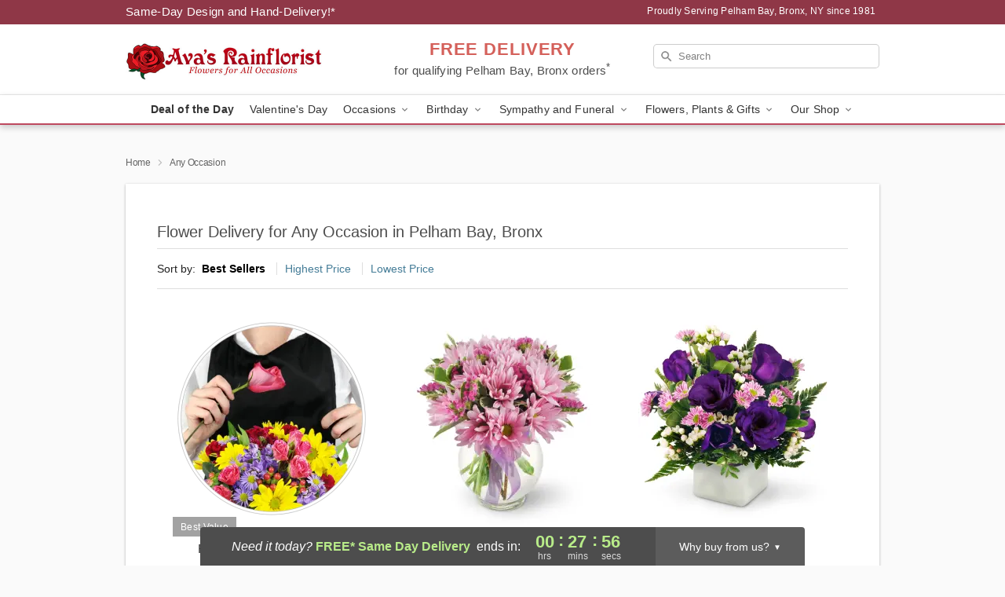

--- FILE ---
content_type: text/html; charset=UTF-8
request_url: https://www.bronxnyflorist.com/any-occasion
body_size: 34118
content:
<!DOCTYPE html>
<html lang="en">

<head>
  <meta charset="UTF-8">
<meta name="msvalidate.01" content="" />
<meta name="verify-v1" content="44sHCIQj8nN2Zz7KO8VWw2nh37iBYqTSw1fJpTBAqEw" />
<meta name="google-site-verification" content="44sHCIQj8nN2Zz7KO8VWw2nh37iBYqTSw1fJpTBAqEw" />
<meta name="y_key" content="" />
<meta http-equiv="X-UA-Compatible" content="IE=edge" />
<meta http-equiv="Cache-Control" content="max-age=86400" />
<meta name="description" content="Order flower delivery for any occasion from Ava's Rainflorist in Pelham Bay, Bronx, NY. Same-day delivery for flowers and gifts in Pelham Bay, Bronx." />
<meta id="viewport" name="viewport" content="width=device-width, initial-scale=1">
<meta http-equiv="Content-Language" content="en-us" />  <link rel="preconnect" href="https://www.lovingly.com/" crossorigin> <link rel="dns-prefetch" href="https://www.lovingly.com/"><link rel="preconnect" href="https://res.cloudinary.com/" crossorigin> <link rel="dns-prefetch" href="https://res.cloudinary.com/"><link rel="preconnect" href="https://www.google.com/" crossorigin> <link rel="dns-prefetch" href="https://www.google.com/"><link rel="preconnect" href="https://fonts.gstatic.com/" crossorigin> <link rel="dns-prefetch" href="https://fonts.gstatic.com/"><link rel="preconnect" href="https://maps.google.com/" crossorigin> <link rel="dns-prefetch" href="https://maps.google.com/"><link rel="preconnect" href="https://ajax.googleapis.com/" crossorigin> <link rel="dns-prefetch" href="https://ajax.googleapis.com/"><link rel="preconnect" href="https://fonts.gstatic.com/" crossorigin> <link rel="dns-prefetch" href="https://fonts.gstatic.com/">
  
  <meta property="og:url" content="https://www.bronxnyflorist.com/any-occasion" />
<meta property="og:type" content="website" />
<meta property="og:title" content="Any Occasion Flowers in Pelham Bay, Bronx, NY - Ava's Rainflorist" />
<meta property="og:description" content="Order flower delivery for any occasion from Ava's Rainflorist in Pelham Bay, Bronx, NY. Same-day delivery for flowers and gifts in Pelham Bay, Bronx." />
 
<meta property="og:image" content="http://res.cloudinary.com/ufn/image/upload/f_auto,q_auto,fl_progressive,w_375,h_264/ValentinesDay_BloomingwithLove_h-120_size-375_lang-EN_hmdrhj" />

<meta property="og:image:secure_url" content="https://res.cloudinary.com/ufn/image/upload/f_auto,q_auto,fl_progressive,w_375,h_264/ValentinesDay_BloomingwithLove_h-120_size-375_lang-EN_hmdrhj" />


<!-- Twitter cards -->

<meta name="twitter:card" content="summary_large_image">
<meta name="twitter:site" content="https://www.bronxnyflorist.com/any-occasion">
<meta name="twitter:creator" content="">
<meta name="twitter:title" content="Any Occasion Flowers in Pelham Bay, Bronx, NY - Ava's Rainflorist">
<meta name="twitter:description" content="Order flower delivery for any occasion from Ava's Rainflorist in Pelham Bay, Bronx, NY. Same-day delivery for flowers and gifts in Pelham Bay, Bronx.">
<meta name="twitter:image" content="ValentinesDay_BloomingwithLove_h-120_size-375_lang-EN_hmdrhjValentinesDay_BloomingwithLove_h-120_size-375_lang-EN_hmdrhj">
  
    <link rel="canonical" href="https://www.bronxnyflorist.com/any-occasion" />

  <!-- secure Fav and touch icons -->
<link rel="apple-touch-icon" sizes="57x57" href="https://res.cloudinary.com/ufn/image/upload/c_pad,h_57,w_57,fl_progressive,f_auto,q_auto/v1654277644/lovingly-logos/lovingly-favicon.ico">
<link rel="apple-touch-icon" sizes="114x114" href="https://res.cloudinary.com/ufn/image/upload/c_pad,h_114,w_114,fl_progressive,f_auto,q_auto/v1654277644/lovingly-logos/lovingly-favicon.ico">
<link rel="apple-touch-icon" sizes="72x72" href="https://res.cloudinary.com/ufn/image/upload/c_pad,h_72,w_72,fl_progressive,f_auto,q_auto/v1654277644/lovingly-logos/lovingly-favicon.ico">
<link rel="apple-touch-icon-precomposed" href="https://res.cloudinary.com/ufn/image/upload/c_pad,h_57,w_57,fl_progressive,f_auto,q_auto/v1654277644/lovingly-logos/lovingly-favicon.ico">
<link rel="shortcut icon" href="https://res.cloudinary.com/ufn/image/upload/c_scale,h_15,w_15,fl_progressive,f_auto,q_auto/v1654277644/lovingly-logos/lovingly-favicon.ico">

  <title>
    Any Occasion Flowers in Pelham Bay, Bronx, NY - Ava's Rainflorist  </title>

    <script>
  window.storeCurrency = 'USD';
  </script>

    

<script>


var jsdata = {"gtm_code":"GTM-PTBBP8FF","site_identifier":"www.bronxnyflorist.com","site_ga4_id":"G-79H6SPGDL5"};

// Initialize the data layer with site identifier and optional GA4/AdWords IDs
window.dataLayer = window.dataLayer || [];
var dataLayerInit = {
  'site_identifier': jsdata.site_identifier
};

// Add GA4 ID if available
if (jsdata.site_ga4_id) {
  dataLayerInit['site_ga4_id'] = jsdata.site_ga4_id;
}

// Add AdWords conversion ID if available
if (jsdata.site_adwords_id) {
  dataLayerInit['site_adwords_id'] = jsdata.site_adwords_id;
}

window.dataLayer.push(dataLayerInit);

// Google Tag Manager
(function(w,d,s,l,i){w[l]=w[l]||[];w[l].push({'gtm.start':
new Date().getTime(),event:'gtm.js'});var f=d.getElementsByTagName(s)[0],
j=d.createElement(s),dl=l!='dataLayer'?'&l='+l:'';j.async=true;j.src=
'https://gtm.lovingly.com/gtm.js?id='+i+dl;f.parentNode.insertBefore(j,f);
})(window,document,'script','dataLayer',jsdata.gtm_code);
// End Google Tag Manager

</script>
  <link rel='stylesheet' href='/css/theme/gambit/gambit_category.css?v=1769105920'></link><link rel='preload' href='/css/theme/gambit/gambit_master.css?v=1769105920' as='style' onload='this.onload=null;this.rel="stylesheet"'></link><link rel='preload' href='/css/theme/gambit/gambit_skin_white_raspberry.css?v=1769105920' as='style' onload='this.onload=null;this.rel="stylesheet"'></link>
  
    <script type="application/ld+json">
{
    "@context": "https://schema.org",
    "@type": "Florist",
    "@id": "https://www.bronxnyflorist.com#business",
    "name": "Ava\u0027s Rainflorist",
    "url": "https://www.bronxnyflorist.com",
    "legalName": "RAINFLORIST, INC.",
    "description": "Order flower delivery for any occasion from Ava\u0027s Rainflorist in Pelham Bay, Bronx, NY. Same-day delivery for flowers and gifts in Pelham Bay, Bronx.",
    "logo": "https://res.cloudinary.com/ufn/image/upload/f_auto,q_auto,fl_progressive,w_500,h_140/v1603202723/1603202723624_6",
    "image": [
        "https://res.cloudinary.com/ufn/image/upload/v1487123135/thor_splash/spring/Spring_Mobile.jpg"
    ],
    "priceRange": "$$",
    "telephone": "+17185188383",
    "email": "wecare@bronxnyflorist.com",
    "currenciesAccepted": "USD",
    "acceptedPaymentMethod": [
        "Cash",
        "CreditCard"
    ],
    "foundingDate": "1981",
    "address": {
        "@type": "PostalAddress",
        "streetAddress": "3002 Middletown Rd.",
        "addressLocality": "Bronx",
        "addressRegion": "NY",
        "postalCode": "10461",
        "addressCountry": "US"
    },
    "geo": {
        "@type": "GeoCoordinates",
        "latitude": 40.843822,
        "longitude": -73.830147
    },
    "hasMap": "https://www.google.com/maps/dir/?api=1\u0026destination=40.84382200,-73.83014700\u0026travelmode=driving",
    "openingHours": [
        "Su 10:00:00-15:00:00",
        "Mo 10:00:00-19:00:00",
        "Tu 10:00:00-19:00:00",
        "We 10:00:00-19:00:00",
        "Th 10:00:00-19:00:00",
        "Fr 10:00:00-19:00:00",
        "Sa 09:00:00-19:00:00"
    ],
    "sameAs": [
        "https://g.page/r/Cf6JEh21h6soEAg/review",
        "https://www.facebook.com/avasrainflorist/",
        "https://g.page/r/Cf6JEh21h6soEAE"
    ],
    "contactPoint": {
        "@type": "ContactPoint",
        "contactType": "customer service",
        "telephone": "+17185188383",
        "email": "wecare@bronxnyflorist.com",
        "areaServed": "Bronx NY",
        "availableLanguage": [
            "English"
        ]
    },
    "areaServed": {
        "@type": "AdministrativeArea",
        "name": "Bronx, NY"
    },
    "makesOffer": [
        {
            "@type": "Offer",
            "name": "Florist\u0027s Choice Daily Deal",
            "price": "44.95",
            "priceCurrency": "USD",
            "availability": "https://schema.org/InStock",
            "url": "https://www.bronxnyflorist.com/flowers/florists-choice-daily-deal"
        },
        {
            "@type": "Offer",
            "name": "Same-Day Flower Delivery Service",
            "price": "0.00",
            "priceCurrency": "USD",
            "availability": "https://schema.org/InStock",
            "url": "https://www.bronxnyflorist.com/delivery-policy"
        }
    ]
}
</script>

  
</head>

<body class="body
       is-gray-background        white-skin">
    
<!-- Google Tag Manager (noscript) -->
<noscript><iframe src="https://gtm.lovingly.com/ns.html?id=GTM-PTBBP8FF"
height="0" width="0" style="display:none;visibility:hidden"></iframe></noscript>
<!-- End Google Tag Manager (noscript) -->

  <a class="main-content-link" href="#maincontent">Skip to main content</a>

  <div id="covidModal" role="dialog" aria-label="Covid-19 Modal" class="reveal-modal animated medium covid-modal" data-reveal>

  <p>For our<strong> freshest, most beautiful blooms, please shop our <a href="/flowers/florists-choice-daily-deal" title="Deal of the Day">Florist’s Choice</a> options,</strong> as we may be experiencing
      delays in receiving shipments of certain flower types.
  </p>

  <p>Please note that for all other orders, we may need to replace stems so we can deliver the freshest bouquet possible, and we may have to use a different vase.</p>

  <p>We promise to always deliver a  <strong>fresh, beautiful, and completely one-of-a-kind gift</strong> of the same or greater value as what you selected.<p>

  <p>Deliveries may also be impacted by COVID-19 restrictions. Rest assured that we are taking all recommended precautions to ensure customer satisfaction and safety.
    <br>
    <br>
    Delivery impacts may include:</p>
  <ul>
    <li>Restricted deliveries to hospitals or nursing homes </li>
    <li>Restricted deliveries to office buildings </li>
    <li>Restricted access to certain regional areas</li>
  </ul>

  <p>In addition, we may be using “no contact” delivery procedures. After confirming that the
    recipient is available to accept, their gift will be left at the door and the delivery driver will step back a
    safe distance to ensure they receive their gift.</p>

  <p>Please see our <a href="/about-us" aria-label="About Us">About Us</a> page for more details. We appreciate
        your understanding and support!</p>

  <a class="close-reveal-modal" aria-label="Close Covid-19 modal" tabindex="0" role="button">&#215;</a>

</div>

<div id="deliveryLaterModal" role="dialog" aria-label="Delivery Later Modal" aria-modal="true" class="reveal-modal animated medium covid-modal delivery-later-modal" data-reveal>

  <img class="delivery-later-modal__logo b-lazy" src="[data-uri]" data-src="https://res.cloudinary.com/ufn/image/upload/v1586371085/gift-now-logo_xqjmjz.svg" alt="Gift Now, Deliver Later logo">

  <div id="delivery-later-title" class="delivery-later-modal-title">Gift Now, Deliver Later</div>

  <p class="delivery-later-modal-subtitle">With <strong>Gift Now, Deliver Later</strong>, you'll send smiles twice! Here's how:</p>
  <img class="delivery-later-modal__small-image b-lazy" src="[data-uri]" data-src="https://res.cloudinary.com/ufn/image/upload/v1675263741/gift-card_yjh09i.svg" alt="Gift Card Logo">
  <p class="delivery-later-modal__instructions-copy">SMILE 1
  </p>
  <p>When you complete your purchase, your lucky recipient will instantly receive a surprise email that includes your card message and a picture of the flowers you chose.</p>
  <img class="delivery-later-modal__small-image b-lazy" src="[data-uri]" data-src="https://res.cloudinary.com/ufn/image/upload/v1675263852/Flowers_gsren6.svg" alt="Flowers logo">
  <p class="delivery-later-modal__instructions-copy">SMILE 2</p>

  <p>As soon as possible (usually within two weeks), we'll contact your recipient to schedule delivery of their gorgeous floral gift. Trust us, it'll be worth the wait! </p>

  <a class="close-reveal-modal" aria-label="Close Gift Now, Deliver Later modal" tabindex="0" role="button">&#215;</a>

</div>

<div id="alcoholModal" role="dialog" aria-label="Alcohol Modal" aria-modal="true" class="reveal-modal animated medium covid-modal" data-reveal>

  <p id="alcohol-modal-title"><strong>Wine for every occasion</strong></p>

  <p>We offer a wide-selection of premium wines to perfectly pair with your floral gift.</p>

  <p>Ordering a bottle (or two!) from our site is easy. Just make sure that:</p>
  <ul>
    <li>You're 21 or older</li>
    <li>The person picking up or receiving the delivery is 21 or older</li>
  </ul>

  <a class="close-reveal-modal" aria-label="Close alcohol modal" tabindex="0" role="button">&#215;</a>

</div>      <!-- Hidden trigger link for the modal -->
    <a href="#" data-reveal-id="coupon-modal" style="display: none;">Open Coupon Details</a>

    <div id="coupon-modal" class="reveal-modal animated small" data-reveal role="dialog" aria-label="coupon-modal-title" aria-modal="true">
        <div class="coupon-modal-content">
            <div class="coupon-modal-close">
                <div class="close-icon">
                    <a class="close-reveal-modal" aria-label="Close modal" tabindex="0" role="button">&#215;</a>
                </div>
            </div>
            <div class="coupon-modal-text">
                <p id="coupon-modal-title" class="banner-modal-content"></p>
            </div>
        </div>
    </div>

    <script>
        window.couponData = [];
    </script>

 
  
  
    <header id="stickyHeader">
            <div class="header__top-banner theme__background-color--dark">
        <div class="row">

          <div class="sticky__content">

            <!-- Sticky content -->
            <div class="sticky__store-name">
              <a class="JSVAR__lovingly-exclusive-override-slug" href="/" title="Ava's Rainflorist - Pelham Bay, Bronx Flower Delivery" notranslate>
                Ava's Rainflorist              </a>
            </div>
            <div class="sticky__assurance">100% Florist-Designed and Hand-Delivered!</div>

          </div>

          <div class="header__text-container">
            <!-- Non-sticky content -->
            <div class="header__established">
              <a class="JSVAR__lovingly-exclusive-override-slug" href="/delivery-policy#:~:text=Same%20Day%20Delivery,-%3A" aria-label="Delivery Policy" title="Same-Day Design and Hand-Delivery!" target="_blank">
                Same-Day Design and Hand-Delivery!*
              </a>
            </div>

            <div class="header__phone-address">
                              <span id="proudly_serving" style="margin-right: 5px;"> 
                  Proudly Serving Pelham Bay, Bronx, NY                  since 1981                </span>
                          </div>
          </div>

        </div>

      </div>

      <div class="header__solid-skin-container">

        <div class="row header__container">

          <div class="header">

            <!-- Left column -->
<div class="hide-for-small header__logo-container ieLogoContainer">

  <div>

    <a href="/" aria-label="Ava's Rainflorist" class="JSVAR__lovingly-exclusive-override-slug header__logo-image-container header__logo-text" id="fittext1" title="Ava's Rainflorist - Pelham Bay, Bronx Flower Delivery">

      <figure><img loading="eager" alt="Flower delivery in Pelham Bay, Bronx NY image" src="https://res.cloudinary.com/ufn/image/upload/c_pad,f_auto,q_auto,fl_progressive/1603202723624_6" /><figcaption>Ava's Rainflorist - Flower Delivery in Pelham Bay, Bronx, NY</figcaption></figure>
    </a>
  </div>

</div>
            <!-- Center column -->
<div class="hide-for-small free-delivery__container ">

  
  <div class="free-delivery">

      <a href="#" title="Free Delivery Disclaimer" data-reveal-id="free-delivery-disclaimer"><strong>FREE DELIVERY</strong> <span>for qualifying Pelham Bay, Bronx orders<sup>*</sup></span></a>
  </div>

  
</div>

            <!-- Right column -->
            <div class="hide-for-small header__right-column logo_vert_align ">

              <!-- Search Bar -->
<div class="search__container ">
  
  <form action="/categories/searchProds" role="search" class="search-form" id="search-form-desktop" method="get" accept-charset="utf-8">
  <input name="sr" class="search-field search-input left" aria-label="Search" placeholder="Search" id="search-input-gambit-desktop" type="text"/>
  <input type="hidden" name="s_en" id="search-endesktop"/>
  <input class="hide" aria-hidden="1" type="submit" value="Submit Search Form"/>
  <label class="placeholder-label" id="search-placeholder-fallback-desktop">Search</label>

</form>
</div><!--/search__container-->

            </div>

          </div>

        </div>

      </div>

      <!-- NAVIGATION -->
      
<section class="mobile-navigation-bar" id="mobile-navigation-bar">
  <div class="mobile-navigation-bar__toggle hide-mobile-nav">
    <div id="toggle-nav" class="hamburger hamburger--squeeze js-hamburger">
      <div class="hamburger-box">
        <div class="hamburger-inner"></div>
      </div>
    </div>
  </div>
  <div class="mobile-navigation-bar__name hide-mobile-nav">
    <a class="JSVAR__lovingly-exclusive-override-slug" title="Ava's Rainflorist" href="/">
      Ava's Rainflorist    </a>
  </div>
  <div class="mobile-navigation-bar__right-section hide-mobile-nav">
    <button id="searchIcon" type="submit" alt="Open search input">
    <img width="19" height="19" alt="search glass icon"
        src="https://res.cloudinary.com/ufn/image/upload/w_19,h_19,f_auto,q_auto/v1472224554/storefront_assets/search.png" />
</button>
    <!-- Back button : id backNext -->
<div class="back-next-button__container" id="backNext">
    <button type="button" role="button"  class="back-next-button" id="navBackButton">
        <img height="auto" src="https://res.cloudinary.com/ufn/image/upload/v1570470309/arrow_upward-24px_gjozgt.svg"
            alt="Back arrow" />
    </button>
</div>  </div>

  <div id="mobileSearchContainer" class="search-form__container hide-mobile-nav">
    <!-- Search Bar -->
<div class="search__container ">
  
  <form action="/categories/searchProds" role="search" class="search-form" id="search-form-mobile" method="get" accept-charset="utf-8">
  <input name="sr" class="search-field search-input left" aria-label="Search" placeholder="Search" id="search-input-gambit-mobile" type="text"/>
  <input type="hidden" name="s_en" id="search-enmobile"/>
  <input class="hide" aria-hidden="1" type="submit" value="Submit Search Form"/>
  <label class="placeholder-label" id="search-placeholder-fallback-mobile">Search</label>

</form>
</div><!--/search__container-->
  </div>

  <div class="mobile-navigation__side-list hide-mobile-nav" id="mobile-nav-sidebar">
    <ul>
      <li class="sr-only">Nav Menu</li>
    </ul>
  </div>

  <div role="navigation" id="mobile-nav-content" class="mobile-navigation__main-list hide-mobile-nav">
    <ul>
      <!-- DEAL OF THE DAY -->
      <li class="mobile-navigation__list-item promoted-product-link">
        <a href="/flowers/florists-choice-daily-deal" title="View Deal of the Day Product" class="mobile-navigation__deal-link JSVAR__lovingly-exclusive-override-slug" aria-label="Deal of the Day">Deal of the Day</a>      </li>

      <!-- FEATURED CATEGORY -->
                      <li class="mobile-navigation__list-item">
          <a href="/valentines-day" class="">Valentine's Day</a>        </li>
      
            
      <li class="mobile-navigation__list-item mobile-navigation__has-dropdown">
        <button type="button" role="button" aria-haspopup="true" aria-expanded="false" class="mobile-navigation__dropdown-button"
          data-ul="occasions">Occasions          <svg role="presentation" class="right-carat" xmlns="http://www.w3.org/2000/svg" width="24" height="24" viewBox="0 0 24 24">
            <path data-name="Path 731" d="M8.59,16.59,13.17,12,8.59,7.41,10,6l6,6-6,6Z" fill="#000" ></path>
            <path data-name="Path 732" d="M0,0H24V24H0Z" fill="none" ></path>
          </svg>
        </button>
        <ul id="occasions">
          
<ul class="navigation__dropdown-list split-column"><li><a href="/valentines-day" title="Visit the Valentine's Day category" class="">Valentine's Day</a></li><li><a href="/winter" title="Visit the Winter category" class="">Winter</a></li><li><a href="/birthday" title="Visit the Birthday category" class="">Birthday</a></li><li><a href="/sympathy-and-funeral" title="Visit the Sympathy and Funeral category" class="">Sympathy and Funeral</a></li><li><a href="/any-occasion" title="Visit the Any Occasion category" class="">Any Occasion</a></li><li><a href="/love-and-romance" title="Visit the Love and Romance category" class="">Love and Romance</a></li><li><a href="/thinking-of-you" title="Visit the Thinking of You category" class="">Thinking of You</a></li><li><a href="/im-sorry-flowers" title="Visit the I'm Sorry Flowers category" class="">I'm Sorry Flowers</a></li><li><a href="/new-baby" title="Visit the New Baby category" class="">New Baby</a></li><li><a href="/get-well" title="Visit the Get Well category" class="">Get Well</a></li><li><a href="/anniversary" title="Visit the Anniversary category" class="">Anniversary</a></li><li><a href="/just-because" title="Visit the Just Because category" class="">Just Because</a></li><li><a href="/thank-you" title="Visit the Thank You category" class="">Thank You</a></li><li><a href="/congratulations" title="Visit the Congratulations category" class="">Congratulations</a></li><li><a href="/business-gifting" title="Visit the Business Gifting category" class="">Business Gifting</a></li></ul>
        </ul>
      </li>
            
      <li class="mobile-navigation__list-item mobile-navigation__has-dropdown">
        <button type="button" role="button" aria-haspopup="true" aria-expanded="false" class="mobile-navigation__dropdown-button"
          data-ul="birthday">Birthday          <svg role="presentation" class="right-carat" xmlns="http://www.w3.org/2000/svg" width="24" height="24" viewBox="0 0 24 24">
            <path data-name="Path 731" d="M8.59,16.59,13.17,12,8.59,7.41,10,6l6,6-6,6Z" fill="#000" ></path>
            <path data-name="Path 732" d="M0,0H24V24H0Z" fill="none" ></path>
          </svg>
        </button>
        <ul id="birthday">
          
<ul class="navigation__dropdown-list "><li><a href="/birthday" title="Visit the All Birthday category" class="">All Birthday</a></li><li><a href="/birthday-for-friend" title="Visit the Birthday for Friend category" class="">Birthday for Friend</a></li><li><a href="/birthday-for-her" title="Visit the Birthday for Her category" class="">Birthday for Her</a></li><li><a href="/birthday-for-mom" title="Visit the Birthday for Mom category" class="">Birthday for Mom</a></li><li><a href="/birthday-for-colleague" title="Visit the Birthday for Colleague category" class="">Birthday for Colleague</a></li><li><a href="/birthday-gift-baskets" title="Visit the Birthday Gift Baskets category" class="">Birthday Gift Baskets</a></li><li><a href="/birthday-for-him" title="Visit the Birthday for Him category" class="">Birthday for Him</a></li></ul>
        </ul>
      </li>
            
      <li class="mobile-navigation__list-item mobile-navigation__has-dropdown">
        <button type="button" role="button" aria-haspopup="true" aria-expanded="false" class="mobile-navigation__dropdown-button"
          data-ul="sympathy_and_funeral">Sympathy and Funeral          <svg role="presentation" class="right-carat" xmlns="http://www.w3.org/2000/svg" width="24" height="24" viewBox="0 0 24 24">
            <path data-name="Path 731" d="M8.59,16.59,13.17,12,8.59,7.41,10,6l6,6-6,6Z" fill="#000" ></path>
            <path data-name="Path 732" d="M0,0H24V24H0Z" fill="none" ></path>
          </svg>
        </button>
        <ul id="sympathy_and_funeral">
          
<ul class="navigation__dropdown-list split-column"><li><a href="/sympathy-and-funeral" title="Visit the All Sympathy and Funeral category" class="">All Sympathy and Funeral</a></li><li><a href="/funeral-sprays-and-wreaths" title="Visit the Funeral Sprays and Wreaths category" class="">Funeral Sprays and Wreaths</a></li><li><a href="/funeral-service-flowers" title="Visit the Funeral Service Flowers category" class="">Funeral Service Flowers</a></li><li><a href="/sympathy-for-home-or-office" title="Visit the Sympathy for Home or Office category" class="">Sympathy for Home or Office</a></li><li><a href="/sympathy-plants" title="Visit the Sympathy Plants category" class="">Sympathy Plants</a></li><li><a href="/loss-of-a-pet" title="Visit the Loss of a Pet category" class="">Loss of a Pet</a></li></ul>
        </ul>
      </li>
            
      <li class="mobile-navigation__list-item mobile-navigation__has-dropdown">
        <button type="button" role="button" aria-haspopup="true" aria-expanded="false" class="mobile-navigation__dropdown-button"
          data-ul="flowers__plants___gifts">Flowers, Plants & Gifts          <svg role="presentation" class="right-carat" xmlns="http://www.w3.org/2000/svg" width="24" height="24" viewBox="0 0 24 24">
            <path data-name="Path 731" d="M8.59,16.59,13.17,12,8.59,7.41,10,6l6,6-6,6Z" fill="#000" ></path>
            <path data-name="Path 732" d="M0,0H24V24H0Z" fill="none" ></path>
          </svg>
        </button>
        <ul id="flowers__plants___gifts">
          
<ul class="navigation__dropdown-list triple-column"><li class="navigation__subnav-list"><div class="navigation__dropdown-title">Flower Type</div><ul class="navigation__dropdown-list"><li><a href="/tulips" title="Visit the Tulips category" class="">Tulips</a></li><li><a href="/sunflowers" title="Visit the Sunflowers category" class="">Sunflowers</a></li><li><a href="/orchids" title="Visit the Orchids category" class="">Orchids</a></li><li><a href="/lilies" title="Visit the Lilies category" class="">Lilies</a></li><li><a href="/roses" title="Visit the Roses category" class="">Roses</a></li></ul></li><li class="navigation__subnav-list"><div class="navigation__dropdown-title">Plants</div><ul class="navigation__dropdown-list"><li><a href="/green-plants" title="Visit the Green Plants category" class="">Green Plants</a></li><li><a href="/blooming-plants" title="Visit the Blooming Plants category" class="">Blooming Plants</a></li><li><a href="/orchid-plants" title="Visit the Orchid Plants category" class="">Orchid Plants</a></li></ul></li><li class="navigation__subnav-list"><div class="navigation__dropdown-title">Color</div><ul class="navigation__dropdown-list"><li><a href="/purple" title="Visit the Purple category" class="">Purple</a></li><li><a href="/pink" title="Visit the Pink category" class="">Pink</a></li><li><a href="/mixed" title="Visit the Mixed category" class="">Mixed</a></li><li><a href="/yellow" title="Visit the Yellow category" class="">Yellow</a></li><li><a href="/white" title="Visit the White category" class="">White</a></li><li><a href="/green" title="Visit the Green category" class="">Green</a></li><li><a href="/orange" title="Visit the Orange category" class="">Orange</a></li><li><a href="/red" title="Visit the Red category" class="">Red</a></li><li><a href="/blue" title="Visit the Blue category" class="">Blue</a></li></ul></li><li class="navigation__subnav-list"><div class="navigation__dropdown-title">Collections</div><ul class="navigation__dropdown-list"><li><a href="/premium-collection" title="Visit the Premium Collection category" class="">Premium Collection</a></li><li><a href="/gift-baskets" title="Visit the Gift Baskets category" class="">Gift Baskets</a></li><li><a href="/modern" title="Visit the Modern category" class="">Modern</a></li><li><a href="/our-custom-designs" title="Visit the Our Custom Designs category" class="">Our Custom Designs</a></li></ul></li><li class="navigation__subnav-list"><div class="navigation__dropdown-title">By Price</div><ul class="navigation__dropdown-list"><li><a href="/flowers-under-50" title="Visit the Flowers Under $50 category" class="">Flowers Under $50</a></li><li><a href="/flowers-50-to-60" title="Visit the Flowers $50 to $60 category" class="">Flowers $50 to $60</a></li><li><a href="/flowers-60-to-80" title="Visit the Flowers $60 to $80 category" class="">Flowers $60 to $80</a></li><li><a href="/flowers-over-80" title="Visit the Flowers Over $80 category" class="">Flowers Over $80</a></li></ul></li></ul>
        </ul>
      </li>
      
      <li class="mobile-navigation__list-item mobile-navigation__has-dropdown">
        <button type="button" role="button" aria-haspopup="true" aria-expanded="false" data-ul="our-shop" class="mobile-navigation__dropdown-button" title="Learn more about our shop">
          OUR SHOP
          <svg role="presentation" class="right-carat" xmlns="http://www.w3.org/2000/svg" width="24" height="24" viewBox="0 0 24 24">
            <path id="Path_731" data-name="Path 731" d="M8.59,16.59,13.17,12,8.59,7.41,10,6l6,6-6,6Z" fill="#000" />
            <path id="Path_732" data-name="Path 732" d="M0,0H24V24H0Z" fill="none" />
          </svg>
        </button>
        <ul id="our-shop">
          <li><a title="Visit Delivery Policy" href="/delivery-policy">Delivery Policy</a></li>          <li>
            <a href="/about-us">About Us</a>          </li>
          
                      <div class="navigation__dropdown-title">Flower Delivery</div>
            <ul class="navigation__dropdown-list">
              <li><a title="Flower Delivery in Bronx, NY" aria-label="Flower Delivery in Bronx, NY" href="/flower-delivery/ny/bronx">Bronx, NY</a></li><li><a title="Flower Delivery in Bedford Park, NY" aria-label="Flower Delivery in Bedford Park, NY" href="/flower-delivery/ny/bedford-park">Bedford Park, NY</a></li><li><a title="Flower Delivery in Belmont, NY" aria-label="Flower Delivery in Belmont, NY" href="/flower-delivery/ny/belmont">Belmont, NY</a></li><li><a title="Flower Delivery in Eastchester, NY" aria-label="Flower Delivery in Eastchester, NY" href="/flower-delivery/ny/eastchester">Eastchester, NY</a></li><li><a title="Flower Delivery in Highbridge, NY" aria-label="Flower Delivery in Highbridge, NY" href="/flower-delivery/ny/highbridge">Highbridge, NY</a></li><li><a title="Flower Delivery in Melrose, NY" aria-label="Flower Delivery in Melrose, NY" href="/flower-delivery/ny/melrose">Melrose, NY</a></li><li><a title="Flower Delivery in Mott Haven, NY" aria-label="Flower Delivery in Mott Haven, NY" href="/flower-delivery/ny/mott-haven">Mott Haven, NY</a></li><li><a title="Flower Delivery in Norwood, NY" aria-label="Flower Delivery in Norwood, NY" href="/flower-delivery/ny/norwood">Norwood, NY</a></li><li><a title="Flower Delivery in Schuylerville, NY" aria-label="Flower Delivery in Schuylerville, NY" href="/flower-delivery/ny/schuylerville">Schuylerville, NY</a></li><li><a title="Flower Delivery in Westchester Square, NY" aria-label="Flower Delivery in Westchester Square, NY" href="/flower-delivery/ny/westchester-square">Westchester Square, NY</a></li>            </ul>
                    
        </ul>
      </li>

    </ul>
  </div>

  <!-- Mobile View -->
<div role="timer" class="countdown-timer__mobile show-for-small hide-force" id="countdownTimerv2ContainerMobile">
    <a href="#" title="Free Delivery Disclaimer" data-reveal-id="free-delivery-disclaimer">
        <div class="inner">

      <strong>
                <span class="free-tag">FREE*</span>
                <span id="deliveryDayTextMobile"></span>
      </strong>

      <div class="right-side-timer">
        <span class="small">&nbsp;Ends in:&nbsp;</span>
        <div id="countdownTimerv2Mobile" class="timer-mobile" notranslate></div>
      </div>
    </div>

      </a>
  </div>
</section>
<nav role="navigation" class="navigation theme__border-color--medium"
  id="topbar">
  <ul class="navigation__main-list">

    <!-- DEAL OF THE DAY -->
    <li class="navigation__main-link no-dropdown promoted-product-link">
      <strong>
        <a href="/flowers/florists-choice-daily-deal" title="View Deal of the Day Product" class="navigation__main-link-item JSVAR__lovingly-exclusive-override-slug" aria-label="Deal of the Day">Deal of the Day</a>      </strong>
    </li>

    <!-- FEATURED CATEGORY -->
                  <li class="navigation__main-link no-dropdown">
          <a href="/valentines-day" class="navigation__main-link-item ">Valentine's Day</a>        </li>
    
          
      <!-- Inject Sympathy Funeral category into this place -->
                                  <!-- <li class="navigation__main-link no-dropdown"> -->
                      <!-- </li> -->
              
      <li class="navigation__main-link navigation__has-dropdown">
        <button type="button" role="button" aria-haspopup="true" aria-expanded="false" class="navigation__main-link-item">Occasions <img
            class="b-lazy carat" src=[data-uri]
            data-src="https://res.cloudinary.com/ufn/image/upload/v1571166165/down-carat_lpniwv"
            alt="Dropdown down carat" /></button>
        <div class="navigation__dropdown">
          <div class="navigation__dropdown-content">
            <div class="navigation__dropdown-list-wrapper">
              <div class="navigation__dropdown-title">Occasions</div>
              
<ul class="navigation__dropdown-list split-column"><li><a href="/valentines-day" title="Visit the Valentine's Day category" class="">Valentine's Day</a></li><li><a href="/winter" title="Visit the Winter category" class="">Winter</a></li><li><a href="/birthday" title="Visit the Birthday category" class="">Birthday</a></li><li><a href="/sympathy-and-funeral" title="Visit the Sympathy and Funeral category" class="">Sympathy and Funeral</a></li><li><a href="/any-occasion" title="Visit the Any Occasion category" class="">Any Occasion</a></li><li><a href="/love-and-romance" title="Visit the Love and Romance category" class="">Love and Romance</a></li><li><a href="/thinking-of-you" title="Visit the Thinking of You category" class="">Thinking of You</a></li><li><a href="/im-sorry-flowers" title="Visit the I'm Sorry Flowers category" class="">I'm Sorry Flowers</a></li><li><a href="/new-baby" title="Visit the New Baby category" class="">New Baby</a></li><li><a href="/get-well" title="Visit the Get Well category" class="">Get Well</a></li><li><a href="/anniversary" title="Visit the Anniversary category" class="">Anniversary</a></li><li><a href="/just-because" title="Visit the Just Because category" class="">Just Because</a></li><li><a href="/thank-you" title="Visit the Thank You category" class="">Thank You</a></li><li><a href="/congratulations" title="Visit the Congratulations category" class="">Congratulations</a></li><li><a href="/business-gifting" title="Visit the Business Gifting category" class="">Business Gifting</a></li></ul>            </div>
            <div class="navigation__dropdown-divider"></div>
            <div class="navigation__dropdown-promo">
              <a href="/flowers/florists-choice-daily-deal" class="navigation__dropdown-promo-link" aria-label="Deal of the Day"><img alt="Your expert designer will create a unique hand-crafted arrangement." width="304" height="140" src="https://res.cloudinary.com/ufn/image/upload/f_auto,q_auto,fl_progressive,w_304,h_140/Covid-Desktop-Nav-Banner_ynp9ab"></a>            </div>
          </div>
        </div>
      </li>
          
      <!-- Inject Sympathy Funeral category into this place -->
                                  <!-- <li class="navigation__main-link no-dropdown"> -->
                      <!-- </li> -->
              
      <li class="navigation__main-link navigation__has-dropdown">
        <button type="button" role="button" aria-haspopup="true" aria-expanded="false" class="navigation__main-link-item">Birthday <img
            class="b-lazy carat" src=[data-uri]
            data-src="https://res.cloudinary.com/ufn/image/upload/v1571166165/down-carat_lpniwv"
            alt="Dropdown down carat" /></button>
        <div class="navigation__dropdown">
          <div class="navigation__dropdown-content">
            <div class="navigation__dropdown-list-wrapper">
              <div class="navigation__dropdown-title">Birthday</div>
              
<ul class="navigation__dropdown-list split-column"><li><a href="/birthday" title="Visit the All Birthday category" class="">All Birthday</a></li><li><a href="/birthday-for-friend" title="Visit the Birthday for Friend category" class="">Birthday for Friend</a></li><li><a href="/birthday-for-her" title="Visit the Birthday for Her category" class="">Birthday for Her</a></li><li><a href="/birthday-for-mom" title="Visit the Birthday for Mom category" class="">Birthday for Mom</a></li><li><a href="/birthday-for-colleague" title="Visit the Birthday for Colleague category" class="">Birthday for Colleague</a></li><li><a href="/birthday-gift-baskets" title="Visit the Birthday Gift Baskets category" class="">Birthday Gift Baskets</a></li><li><a href="/birthday-for-him" title="Visit the Birthday for Him category" class="">Birthday for Him</a></li></ul>            </div>
            <div class="navigation__dropdown-divider"></div>
            <div class="navigation__dropdown-promo">
              <a href="/flowers/florists-choice-daily-deal" class="navigation__dropdown-promo-link" aria-label="Deal of the Day"><img alt="Your expert designer will create a unique hand-crafted arrangement." width="304" height="140" src="https://res.cloudinary.com/ufn/image/upload/f_auto,q_auto,fl_progressive,w_304,h_140/Covid-Desktop-Nav-Banner_ynp9ab"></a>            </div>
          </div>
        </div>
      </li>
          
      <!-- Inject Sympathy Funeral category into this place -->
                                  <!-- <li class="navigation__main-link no-dropdown"> -->
                      <!-- </li> -->
              
      <li class="navigation__main-link navigation__has-dropdown">
        <button type="button" role="button" aria-haspopup="true" aria-expanded="false" class="navigation__main-link-item">Sympathy and Funeral <img
            class="b-lazy carat" src=[data-uri]
            data-src="https://res.cloudinary.com/ufn/image/upload/v1571166165/down-carat_lpniwv"
            alt="Dropdown down carat" /></button>
        <div class="navigation__dropdown">
          <div class="navigation__dropdown-content">
            <div class="navigation__dropdown-list-wrapper">
              <div class="navigation__dropdown-title">Sympathy and Funeral</div>
              
<ul class="navigation__dropdown-list split-column"><li><a href="/sympathy-and-funeral" title="Visit the All Sympathy and Funeral category" class="">All Sympathy and Funeral</a></li><li><a href="/funeral-sprays-and-wreaths" title="Visit the Funeral Sprays and Wreaths category" class="">Funeral Sprays and Wreaths</a></li><li><a href="/funeral-service-flowers" title="Visit the Funeral Service Flowers category" class="">Funeral Service Flowers</a></li><li><a href="/sympathy-for-home-or-office" title="Visit the Sympathy for Home or Office category" class="">Sympathy for Home or Office</a></li><li><a href="/sympathy-plants" title="Visit the Sympathy Plants category" class="">Sympathy Plants</a></li><li><a href="/loss-of-a-pet" title="Visit the Loss of a Pet category" class="">Loss of a Pet</a></li></ul>            </div>
            <div class="navigation__dropdown-divider"></div>
            <div class="navigation__dropdown-promo">
              <a href="/flowers/florists-choice-daily-deal" class="navigation__dropdown-promo-link" aria-label="Deal of the Day"><img alt="Your expert designer will create a unique hand-crafted arrangement." width="304" height="140" src="https://res.cloudinary.com/ufn/image/upload/f_auto,q_auto,fl_progressive,w_304,h_140/Covid-Desktop-Nav-Banner_ynp9ab"></a>            </div>
          </div>
        </div>
      </li>
          
      <!-- Inject Sympathy Funeral category into this place -->
                                  <!-- <li class="navigation__main-link no-dropdown"> -->
                      <!-- </li> -->
              
      <li class="navigation__main-link navigation__has-dropdown">
        <button type="button" role="button" aria-haspopup="true" aria-expanded="false" class="navigation__main-link-item">Flowers, Plants & Gifts <img
            class="b-lazy carat" src=[data-uri]
            data-src="https://res.cloudinary.com/ufn/image/upload/v1571166165/down-carat_lpniwv"
            alt="Dropdown down carat" /></button>
        <div class="navigation__dropdown">
          <div class="navigation__dropdown-content">
            <div class="navigation__dropdown-list-wrapper">
              <div class="navigation__dropdown-title"></div>
              
<ul class="navigation__dropdown-list triple-column"><li class="navigation__subnav-list"><div class="navigation__dropdown-title">Flower Type</div><ul class="navigation__dropdown-list"><li><a href="/tulips" title="Visit the Tulips category" class="">Tulips</a></li><li><a href="/sunflowers" title="Visit the Sunflowers category" class="">Sunflowers</a></li><li><a href="/orchids" title="Visit the Orchids category" class="">Orchids</a></li><li><a href="/lilies" title="Visit the Lilies category" class="">Lilies</a></li><li><a href="/roses" title="Visit the Roses category" class="">Roses</a></li></ul></li><li class="navigation__subnav-list"><div class="navigation__dropdown-title">Plants</div><ul class="navigation__dropdown-list"><li><a href="/green-plants" title="Visit the Green Plants category" class="">Green Plants</a></li><li><a href="/blooming-plants" title="Visit the Blooming Plants category" class="">Blooming Plants</a></li><li><a href="/orchid-plants" title="Visit the Orchid Plants category" class="">Orchid Plants</a></li></ul></li><li class="navigation__subnav-list"><div class="navigation__dropdown-title">Color</div><ul class="navigation__dropdown-list"><li><a href="/purple" title="Visit the Purple category" class="">Purple</a></li><li><a href="/pink" title="Visit the Pink category" class="">Pink</a></li><li><a href="/mixed" title="Visit the Mixed category" class="">Mixed</a></li><li><a href="/yellow" title="Visit the Yellow category" class="">Yellow</a></li><li><a href="/white" title="Visit the White category" class="">White</a></li><li><a href="/green" title="Visit the Green category" class="">Green</a></li><li><a href="/orange" title="Visit the Orange category" class="">Orange</a></li><li><a href="/red" title="Visit the Red category" class="">Red</a></li><li><a href="/blue" title="Visit the Blue category" class="">Blue</a></li></ul></li><li class="navigation__subnav-list"><div class="navigation__dropdown-title">Collections</div><ul class="navigation__dropdown-list"><li><a href="/premium-collection" title="Visit the Premium Collection category" class="">Premium Collection</a></li><li><a href="/gift-baskets" title="Visit the Gift Baskets category" class="">Gift Baskets</a></li><li><a href="/modern" title="Visit the Modern category" class="">Modern</a></li><li><a href="/our-custom-designs" title="Visit the Our Custom Designs category" class="">Our Custom Designs</a></li></ul></li><li class="navigation__subnav-list"><div class="navigation__dropdown-title">By Price</div><ul class="navigation__dropdown-list"><li><a href="/flowers-under-50" title="Visit the Flowers Under $50 category" class="">Flowers Under $50</a></li><li><a href="/flowers-50-to-60" title="Visit the Flowers $50 to $60 category" class="">Flowers $50 to $60</a></li><li><a href="/flowers-60-to-80" title="Visit the Flowers $60 to $80 category" class="">Flowers $60 to $80</a></li><li><a href="/flowers-over-80" title="Visit the Flowers Over $80 category" class="">Flowers Over $80</a></li></ul></li></ul>            </div>
            <div class="navigation__dropdown-divider"></div>
            <div class="navigation__dropdown-promo">
              <a href="/flowers/florists-choice-daily-deal" class="navigation__dropdown-promo-link" aria-label="Deal of the Day"><img alt="Your expert designer will create a unique hand-crafted arrangement." width="304" height="140" src="https://res.cloudinary.com/ufn/image/upload/f_auto,q_auto,fl_progressive,w_304,h_140/Covid-Desktop-Nav-Banner_ynp9ab"></a>            </div>
          </div>
        </div>
      </li>
    
    <li class="navigation__main-link navigation__has-dropdown navigation__cms-dropdown split-column">
      <button type="button" role="button" aria-haspopup="true" aria-expanded="false" class="navigation__main-link-item">Our Shop <img class="b-lazy carat"
          src=[data-uri]
          data-src="https://res.cloudinary.com/ufn/image/upload/v1571166165/down-carat_lpniwv"
          alt="Dropdown down carat" /></button>
      <div class="navigation__dropdown">
        <div class="navigation__dropdown-content geo-landing">
          <ul class="navigation__dropdown-list cms-column">
            <li>
              <a href="/about-us" title="About our shop">About Us</a>            </li>
            <li>
              <a href="/delivery-policy" aria-label="Delivery Policy">Delivery &amp; Substitution
                Policy</a>
            </li>
            <li>
              <a href="/flowers" aria-label="All Flowers & Gifts">All Flowers & Gifts</a>
            </li>
                      </ul>
                        <div class="navigation__dropdown-title geo-landing-locations">
                Flower Delivery
                <ul class="navigation__dropdown-list">
                <li><a title="Flower Delivery in Bronx, NY" aria-label="Flower Delivery in Bronx, NY" href="/flower-delivery/ny/bronx">Bronx, NY</a></li><li><a title="Flower Delivery in Bedford Park, NY" aria-label="Flower Delivery in Bedford Park, NY" href="/flower-delivery/ny/bedford-park">Bedford Park, NY</a></li><li><a title="Flower Delivery in Belmont, NY" aria-label="Flower Delivery in Belmont, NY" href="/flower-delivery/ny/belmont">Belmont, NY</a></li><li><a title="Flower Delivery in Eastchester, NY" aria-label="Flower Delivery in Eastchester, NY" href="/flower-delivery/ny/eastchester">Eastchester, NY</a></li><li><a title="Flower Delivery in Highbridge, NY" aria-label="Flower Delivery in Highbridge, NY" href="/flower-delivery/ny/highbridge">Highbridge, NY</a></li><li><a title="Flower Delivery in Melrose, NY" aria-label="Flower Delivery in Melrose, NY" href="/flower-delivery/ny/melrose">Melrose, NY</a></li><li><a title="Flower Delivery in Mott Haven, NY" aria-label="Flower Delivery in Mott Haven, NY" href="/flower-delivery/ny/mott-haven">Mott Haven, NY</a></li><li><a title="Flower Delivery in Norwood, NY" aria-label="Flower Delivery in Norwood, NY" href="/flower-delivery/ny/norwood">Norwood, NY</a></li><li><a title="Flower Delivery in Schuylerville, NY" aria-label="Flower Delivery in Schuylerville, NY" href="/flower-delivery/ny/schuylerville">Schuylerville, NY</a></li><li><a title="Flower Delivery in Westchester Square, NY" aria-label="Flower Delivery in Westchester Square, NY" href="/flower-delivery/ny/westchester-square">Westchester Square, NY</a></li>                </ul>
              </div>
            
          <div class="navigation__dropdown-divider"></div>
          <div class="navigation__dropdown-promo">
            <a href="/flowers/florists-choice-daily-deal" class="navigation__dropdown-promo-link" aria-label="Deal of the Day"><img alt="Your expert designer will create a unique hand-crafted arrangement." width="304" height="140" src="https://res.cloudinary.com/ufn/image/upload/f_auto,q_auto,fl_progressive,w_304,h_140/Covid-Desktop-Nav-Banner_ynp9ab"></a>          </div>
        </div>
      </div>
    </li>

  </ul>

</nav>
    </header>
    <!-- End solid header container -->

          <!-- Desktop Version -->
<div role="timer" class="countdown-timer hide-for-small hide-force" id="countdownTimerv2ContainerDesktop">
  <div class="countdown-timer__top-container" id="toggleBlock">
    <div class="timer-container">
      <div class="inner">
        <div class="text">
          <em>
            <span id="deliveryDayPreText"></span>
          </em> 
            <strong>
            FREE*            <span id="deliveryDayTextDesktop"></span>
            </strong>&nbsp;ends in:&nbsp;
        </div>
        <div class="timer" id="countdownTimerv2Desktop">

        </div>
      </div>
    </div>
    <div class="assurance-container">
      Why buy from us?&nbsp;
      <span class="toggle-icon__close" id="toggleIconClose">&#x25b2;</span>
      <span class="toggle-icon__open" id="toggleIconOpen">&#x25bc;</span>
    </div>
  </div>
  <div class="countdown-timer__satisfaction-container" id="satisfactionBottomContainer">
    <div class="row">
      <div class="column">
        <div class="section-block">
          <div class="poa__section"><div class="poa__attention">100%</div><div class="poa__secondary">SATISFACTION <br> GUARANTEE</div></div>
        </div>
      </div>
        <div class="column">
          <div class="section-block">
            <div class="poa__section">
              <div class="poa__attention">REAL</div>
              <div class="poa__secondary">WE ARE A REAL
                <br/>LOCAL FLORIST
              </div>
            </div>
          </div>
        </div>
      <div class="column">
        <div class="section-block">
          <div class="poa__section"><div class="poa__attention">100%</div><div class="poa__secondary">FLORIST DESIGNED <br> AND HAND DELIVERED</div></div>
        </div>
      </div>
    </div>
          <div class="disclaimer-text">
      * Free local delivery is available for local online orders only. For orders being sent outside of our local delivery zone,
        a delivery fee based on the recipient’s address will be calculated during checkout.
      </div>
      </div>
</div>
    
    <!-- Start CONTENT-->
    <main id="maincontent"
      class=" ">
      <script src="/js/category-faq-min.js" defer></script><section class="row storefrontWrap">
      <h1 class="sr-only">Flower Delivery for Any Occasion in Pelham Bay, Bronx</h1>
    
<nav class="breadcrumbs" aria-label="Breadcrumb"><div class="breadcrumb-list"><span class="breadcrumb-item"><a href="/">Home</a></span><span class="breadcrumb-separator" aria-hidden="true"><svg xmlns="http://www.w3.org/2000/svg" width="16" height="16" viewBox="0 0 16 16" fill="none"><path d="M6.46979 4L5.52979 4.94L8.58312 8L5.52979 11.06L6.46979 12L10.4698 8L6.46979 4Z" fill="black" fill-opacity="0.24"/></svg></span><span class="breadcrumb-item breadcrumb-current" aria-current="page">Any Occasion</span></div></nav><script type="application/ld+json">{
    "@context": "https://schema.org",
    "@type": "BreadcrumbList",
    "itemListElement": [
        {
            "@type": "ListItem",
            "position": 1,
            "name": "Home",
            "item": "http://www.bronxnyflorist.com/"
        },
        {
            "@type": "ListItem",
            "position": 2,
            "name": "Any Occasion"
        }
    ]
}</script>  <div class="pageContent full-wrap-card no-margin__bottom">
    <!-- GA4: Hidden inputs for tracking context -->
    <input type="hidden" id="ga4_list_name" value="Category: Any Occasion">
    <input type="hidden" id="is_category_page" value="1">
    <input type="hidden" id="is_single_product_page" value="0">
    
    
    <div class="row categoryPadding">
      <div class="row">
        <div class="large-5 medium-12 small-12 columns no-padding">
                  <h2 class="categoryTitle orange">Flower Delivery for Any Occasion in Pelham Bay, Bronx</h2>
                          </div>
        <div class="large-7 medium-12 small-12 columns no-padding">
                  </div>
      </div>


      <div class="products-sort">
        <span class="products-sort__label">Sort by:&nbsp;</span>
        <ul class="products-sort__list">
          <li class="products-sort__list-item">
            <a rel="nofollow" class="products-sort__list-link--active" href="?sort=2">Best Sellers</a>
          </li>
          <li class="products-sort__list-item">
            <a rel="nofollow" class="products-sort__list-link" href="?sort=1">Highest Price</a>
          </li>
          <li class="products-sort__list-item">
            <a rel="nofollow" class="products-sort__list-link" href="?sort=0">Lowest Price</a>
          </li>
        </ul>
      </div>
    </div>

    <div class="thumbnails">
	<!-- GA4: Hidden inputs for tracking context -->
	
	<script async>
		window.productList = [{"name":"Florist's Choice Daily Deal","id":"563","sku":"UFN0900","price":"44.95","selection_guide_id":1},{"name":"Happy Thoughts","id":"127","sku":"UFN1042S","price":"39.95","selection_guide_id":1},{"name":"Wishes and Kisses","id":"89","sku":"UFN1004S","price":"54.95","selection_guide_id":1},{"name":"The Prettiest Picture","id":"107","sku":"UFN1022S","price":"48.95","selection_guide_id":1},{"name":"A Touch of Bliss\u2122","id":"215","sku":"UFN1131S","price":"39.95","selection_guide_id":1},{"name":"Perfect Peruvian Lilies","id":"121","sku":"UFN1036S","price":"44.95","selection_guide_id":1},{"name":"European Terrace\u2122","id":"59","sku":"UFN0956S","price":"68.95","selection_guide_id":1},{"name":"Radiant Rainbow\u2122","id":"30","sku":"UFN0927S","price":"68.95","selection_guide_id":1},{"name":"Classic Love Bouquet\u2122","id":"11802","sku":"UFN1863S","price":"64.95","selection_guide_id":1},{"name":"Purple Moon","id":"106","sku":"UFN1021S","price":"54.95","selection_guide_id":1},{"name":"Rose Delight","id":"100","sku":"UFN1015","price":"58.95","selection_guide_id":1},{"name":"Midsummer Night's Dream","id":"101","sku":"UFN1016","price":"48.95","selection_guide_id":1},{"name":"Sweet Symphony\u2122","id":"153","sku":"UFN1069S","price":"48.95","selection_guide_id":1},{"name":"Ode to Springtime Basket\u2122","id":"531","sku":"UFN0996S","price":"56.95","selection_guide_id":1},{"name":"Special Day Bouquet","id":"1","sku":"UFN1001","price":"58.95","selection_guide_id":1},{"name":"Daisy Dreams\u2122","id":"389","sku":"UFN1379S","price":"38.95","selection_guide_id":1},{"name":"Bubble Gum Bliss\u2122","id":"34","sku":"UFN0931S","price":"48.95","selection_guide_id":1},{"name":"Perfectly Pleasing\u2122","id":"404","sku":"UFN1394S","price":"39.95","selection_guide_id":1},{"name":"Spring Surprise","id":"98","sku":"UFN1013S","price":"62.95","selection_guide_id":1},{"name":"Florist\u2019s Choice Small Wrapped Bouquet","id":"324","sku":"UFN1314","price":"39.95","selection_guide_id":1},{"name":"Fruit of the Bloom\u2122","id":"123","sku":"UFN1038S","price":"54.95","selection_guide_id":1},{"name":"Vibrant Shine\u2122","id":"319","sku":"UFN1309S","price":"64.95","selection_guide_id":1},{"name":"Perfect Pink Tulips\u2122","id":"346","sku":"UFN1336S","price":"54.95","selection_guide_id":1},{"name":"Berry Perfection","id":"16","sku":"UFN0914S","price":"68.95","selection_guide_id":1},{"name":"Cute as a Button!\u2122","id":"83","sku":"UFN0980","price":"48.95","selection_guide_id":1},{"name":"August's End\u2122","id":"44","sku":"UFN0941S","price":"85.00","selection_guide_id":1},{"name":"Daydream Breeze","id":"15","sku":"UFN0913S","price":"54.95","selection_guide_id":1},{"name":"Enchanted Fields\u2122","id":"28","sku":"UFN0926S","price":"54.95","selection_guide_id":1},{"name":"Delicate Delight","id":"114","sku":"UFN1029","price":"62.95","selection_guide_id":1},{"name":"Garden Fresh","id":"133","sku":"UFN1048","price":"42.95","selection_guide_id":1},{"name":"My One and Only\u2122","id":"11804","sku":"UFN1865S","price":"64.95","selection_guide_id":1},{"name":"Rosie Potpourri\u2122","id":"48","sku":"UFN0945","price":"64.95","selection_guide_id":1},{"name":"Armful of Sunshine\u2122","id":"76","sku":"UFN0973","price":"62.95","selection_guide_id":1},{"name":"Let the Sun Shine","id":"95","sku":"UFN1010","price":"54.95","selection_guide_id":1},{"name":"Paradise Garden","id":"141","sku":"UFN1056","price":"76.95","selection_guide_id":1},{"name":"Springtime Duet\u2122","id":"233","sku":"UFN1148S","price":"62.95","selection_guide_id":1},{"name":"Lively Lilies\u2122","id":"534","sku":"UFN0999S","price":"48.95","selection_guide_id":1},{"name":"Vibrant Blush","id":"12","sku":"UFN0911","price":"38.95","selection_guide_id":1},{"name":"Good Old Summertime\u2122","id":"118","sku":"UFN1033","price":"56.95","selection_guide_id":1},{"name":"Summer's Sweet Song\u2122","id":"145","sku":"UFN1061","price":"68.95","selection_guide_id":1},{"name":"Sunrise Horizons\u2122","id":"401","sku":"UFN1391","price":"62.95","selection_guide_id":1},{"name":"Golden Morning\u2122","id":"402","sku":"UFN1392S","price":"68.95","selection_guide_id":1},{"name":"Country Twist\u2122","id":"55","sku":"UFN0952","price":"68.95","selection_guide_id":1},{"name":"Magnificent Orchids\u2122","id":"519","sku":"UFN0984","price":"98.95","selection_guide_id":1},{"name":"Remarkable Red!\u2122","id":"530","sku":"UFN0995","price":"58.95","selection_guide_id":1},{"name":"Serene Paradise\u2122","id":"5881","sku":"UFN1837","price":"68.95","selection_guide_id":1},{"name":"The Peacock Bouquet","id":"20598","sku":"AR - 001","price":"55.99","selection_guide_id":1},{"name":"Springtime Mix Cut Flowers","id":"2","sku":"UFN0901","price":"48.95","selection_guide_id":1},{"name":"Budding Blooms","id":"6","sku":"UFN0905","price":"68.95","selection_guide_id":1},{"name":"Tangerine Dream\u2122","id":"25","sku":"UFN0923","price":"68.95","selection_guide_id":1},{"name":"Market Fresh Blooms\u2122","id":"58","sku":"UFN0955","price":"64.95","selection_guide_id":1},{"name":"Happiness Cubed Thank You Vase\u2122","id":"60","sku":"UFN0957","price":"58.95","selection_guide_id":1},{"name":"Flower Festival","id":"102","sku":"UFN1017","price":"46.95","selection_guide_id":1},{"name":"Daisy Day Blush\u2122","id":"154","sku":"UFN1070","price":"68.95","selection_guide_id":1},{"name":"Garden Splendor Bouquet\u2122","id":"212","sku":"UFN1128","price":"89.95","selection_guide_id":1},{"name":"Sunshine and Citrus\u2122","id":"553","sku":"UFN1477","price":"66.95","selection_guide_id":1},{"name":"Pitcher of Serenity\u2122","id":"565","sku":"UFN1488","price":"64.95","selection_guide_id":1},{"name":"It's Easy Being Green!","id":"4","sku":"UFN0903","price":"52.95","selection_guide_id":1},{"name":"Lucky You!\u2122","id":"78","sku":"UFN0975","price":"68.95","selection_guide_id":1},{"name":"Lucky Stars\u2122","id":"81","sku":"UFN0978","price":"89.95","selection_guide_id":1},{"name":"Lovely Way Bouquet\u2122","id":"122","sku":"UFN1037","price":"54.95","selection_guide_id":1},{"name":"Sweet Seaside\u2122","id":"155","sku":"UFN1071","price":"64.95","selection_guide_id":1},{"name":"Pure Gladness\u2122","id":"158","sku":"UFN1074","price":"52.95","selection_guide_id":1},{"name":"Sunshine Daisy Rose Bouquet\u2122","id":"200","sku":"UFN1116","price":"48.95","selection_guide_id":1},{"name":"Brilliant Surprise\u2122","id":"206","sku":"UFN1122","price":"58.95","selection_guide_id":1},{"name":"Vivid Glow\u2122","id":"218","sku":"UFN1134","price":"48.95","selection_guide_id":1},{"name":"Bright Delight\u2122","id":"336","sku":"UFN1326","price":"48.95","selection_guide_id":1},{"name":"Cloud Nine\u2122","id":"350","sku":"UFN1340S","price":"58.95","selection_guide_id":1},{"name":"Summer's Bounty Vase\u2122","id":"368","sku":"UFN1358","price":"124.95","selection_guide_id":1},{"name":"Sunshower Bouquet\u2122","id":"570","sku":"UFN1493S","price":"79.95","selection_guide_id":1},{"name":"Vibrant Garden","id":"18","sku":"UFN0916","price":"58.95","selection_guide_id":1},{"name":"Day at the Park\u2122","id":"31","sku":"UFN0928","price":"52.95","selection_guide_id":1},{"name":"Sublime Lime\u2122","id":"33","sku":"UFN0930","price":"48.95","selection_guide_id":1},{"name":"Height of Elegance","id":"46","sku":"UFN0943","price":"82.95","selection_guide_id":1},{"name":"Best Buds Pastel Bouquet\u2122","id":"51","sku":"UFN0948","price":"54.95","selection_guide_id":1},{"name":"Festival of Blooms\u2122","id":"62","sku":"UFN0959","price":"72.95","selection_guide_id":1},{"name":"Warming Embrace","id":"87","sku":"UFN1002","price":"54.95","selection_guide_id":1},{"name":"Emerald Jubilee","id":"88","sku":"UFN1003","price":"58.95","selection_guide_id":1},{"name":"Yellow Rose Delight","id":"94","sku":"UFN1009","price":"68.95","selection_guide_id":1},{"name":"Daisy Delight","id":"96","sku":"UFN1011","price":"42.95","selection_guide_id":1},{"name":"Think Pink","id":"116","sku":"UFN1031","price":"48.95","selection_guide_id":1},{"name":"Magic in Magenta\u2122","id":"151","sku":"UFN1067","price":"84.95","selection_guide_id":1},{"name":"Citron Surprise\u2122","id":"193","sku":"UFN1109","price":"78.95","selection_guide_id":1},{"name":"Bistro Chic\u2122","id":"197","sku":"UFN1113","price":"52.95","selection_guide_id":1},{"name":"Gold Rush\u2122","id":"325","sku":"UFN1315","price":"64.95","selection_guide_id":1},{"name":"Sweet Freesia Basket\u2122","id":"330","sku":"UFN1320","price":"54.95","selection_guide_id":1},{"name":"Berry Wonderful\u2122","id":"339","sku":"UFN1329","price":"86.95","selection_guide_id":1},{"name":"We're Walking on Sunshine","id":"342","sku":"UFN1332","price":"66.95","selection_guide_id":1},{"name":"Tropical Enchantment\u2122","id":"406","sku":"UFN1396","price":"84.95","selection_guide_id":1},{"name":"Celebrate Your Day!\u2122","id":"522","sku":"UFN0987","price":"68.95","selection_guide_id":1},{"name":"Truly Special Trio\u2122","id":"523","sku":"UFN0988","price":"79.95","selection_guide_id":1},{"name":"Lavender Daydreams\u2122","id":"559","sku":"UFN1483","price":"68.95","selection_guide_id":1},{"name":"Plentiful Garden","id":"20599","sku":"AR- 002","price":"45.99","selection_guide_id":1},{"name":"Rainflorist Serenity","id":"20601","sku":"AR- 004","price":"45.99","selection_guide_id":1}];
	</script>
	
<div class="large-4 columns text-center thumbnailContainer">
  
    <a href="/flowers/florists-choice-daily-deal" class="product-thumb box-link product-link" data-id="563" id="dotd-thumbnail" title="View details for Florist's Choice Daily Deal" data-product-sku="UFN0900" data-product-name="Florist&#039;s Choice Daily Deal" data-product-price="64.95" data-product-index="1" data-list-name="Any Occasion"><img src="https://res.cloudinary.com/ufn/image/upload/c_pad,f_auto,q_auto:eco,fl_progressive,w_241,h_270/stdye7fzqpttwkmkchln.png" srcset="https://res.cloudinary.com/ufn/image/upload/c_pad,f_auto,q_auto:eco,fl_progressive,w_150,h_168/stdye7fzqpttwkmkchln.png 150w, https://res.cloudinary.com/ufn/image/upload/c_pad,f_auto,q_auto:eco,fl_progressive,w_223,h_250/stdye7fzqpttwkmkchln.png 223w, https://res.cloudinary.com/ufn/image/upload/c_pad,f_auto,q_auto:eco,fl_progressive,w_241,h_270/stdye7fzqpttwkmkchln.png 241w, https://res.cloudinary.com/ufn/image/upload/c_pad,f_auto,q_auto:eco,fl_progressive,w_300,h_336/stdye7fzqpttwkmkchln.png 300w, https://res.cloudinary.com/ufn/image/upload/c_pad,f_auto,q_auto:eco,fl_progressive,w_450,h_504/stdye7fzqpttwkmkchln.png 450w, https://res.cloudinary.com/ufn/image/upload/c_pad,f_auto,q_auto:eco,fl_progressive,w_482,h_540/stdye7fzqpttwkmkchln.png 482w" sizes="(max-width: 640px) 149px, (max-width: 900px) 223px, 241px" width="241" height="270" loading="eager" fetchpriority="high" decoding="async" alt="Florist&#039;s Choice Daily Deal. An arrangement by Ava&#039;s Rainflorist." title="Florist&#039;s Choice Daily Deal. An arrangement by Ava&#039;s Rainflorist." /><div class="product-info"><p  data-product-tag="Best Value" ></p><h3 class="product-name-h3" notranslate>Florist&#039;s Choice Daily Deal</h3><p class="product-price">From $64.95 </p></div></a>
</div>

<div class="large-4 columns text-center thumbnailContainer">
  
    <a href="/flowers/happy-thoughts" class="product-thumb box-link product-link" data-id="127" id="" title="View details for Happy Thoughts" data-product-sku="UFN1042S" data-product-name="Happy Thoughts" data-product-price="49.95" data-product-index="2" data-list-name="Any Occasion"><img src="https://res.cloudinary.com/ufn/image/upload/c_pad,f_auto,q_auto:eco,fl_progressive,w_241,h_270/bomkfx5eaimn121571rx.jpg" srcset="https://res.cloudinary.com/ufn/image/upload/c_pad,f_auto,q_auto:eco,fl_progressive,w_150,h_168/bomkfx5eaimn121571rx.jpg 150w, https://res.cloudinary.com/ufn/image/upload/c_pad,f_auto,q_auto:eco,fl_progressive,w_223,h_250/bomkfx5eaimn121571rx.jpg 223w, https://res.cloudinary.com/ufn/image/upload/c_pad,f_auto,q_auto:eco,fl_progressive,w_241,h_270/bomkfx5eaimn121571rx.jpg 241w, https://res.cloudinary.com/ufn/image/upload/c_pad,f_auto,q_auto:eco,fl_progressive,w_300,h_336/bomkfx5eaimn121571rx.jpg 300w, https://res.cloudinary.com/ufn/image/upload/c_pad,f_auto,q_auto:eco,fl_progressive,w_450,h_504/bomkfx5eaimn121571rx.jpg 450w, https://res.cloudinary.com/ufn/image/upload/c_pad,f_auto,q_auto:eco,fl_progressive,w_482,h_540/bomkfx5eaimn121571rx.jpg 482w" sizes="(max-width: 640px) 149px, (max-width: 900px) 223px, 241px" width="241" height="270" loading="lazy" decoding="async" alt="Happy Thoughts. An arrangement by Ava&#039;s Rainflorist." title="Happy Thoughts. An arrangement by Ava&#039;s Rainflorist." /><div class="product-info"><p ></p><h3 class="product-name-h3" notranslate>Happy Thoughts</h3><p class="product-price">From $49.95 </p></div></a>
</div>

<div class="large-4 columns text-center thumbnailContainer">
  
    <a href="/flowers/wishes-and-kisses" class="product-thumb box-link product-link" data-id="89" id="" title="View details for Wishes and Kisses" data-product-sku="UFN1004S" data-product-name="Wishes and Kisses" data-product-price="63.95" data-product-index="3" data-list-name="Any Occasion"><img src="https://res.cloudinary.com/ufn/image/upload/c_pad,f_auto,q_auto:eco,fl_progressive,w_241,h_270/fdijzzqdwjc2spdqpwt0.jpg" srcset="https://res.cloudinary.com/ufn/image/upload/c_pad,f_auto,q_auto:eco,fl_progressive,w_150,h_168/fdijzzqdwjc2spdqpwt0.jpg 150w, https://res.cloudinary.com/ufn/image/upload/c_pad,f_auto,q_auto:eco,fl_progressive,w_223,h_250/fdijzzqdwjc2spdqpwt0.jpg 223w, https://res.cloudinary.com/ufn/image/upload/c_pad,f_auto,q_auto:eco,fl_progressive,w_241,h_270/fdijzzqdwjc2spdqpwt0.jpg 241w, https://res.cloudinary.com/ufn/image/upload/c_pad,f_auto,q_auto:eco,fl_progressive,w_300,h_336/fdijzzqdwjc2spdqpwt0.jpg 300w, https://res.cloudinary.com/ufn/image/upload/c_pad,f_auto,q_auto:eco,fl_progressive,w_450,h_504/fdijzzqdwjc2spdqpwt0.jpg 450w, https://res.cloudinary.com/ufn/image/upload/c_pad,f_auto,q_auto:eco,fl_progressive,w_482,h_540/fdijzzqdwjc2spdqpwt0.jpg 482w" sizes="(max-width: 640px) 149px, (max-width: 900px) 223px, 241px" width="241" height="270" loading="lazy" decoding="async" alt="Wishes and Kisses. An arrangement by Ava&#039;s Rainflorist." title="Wishes and Kisses. An arrangement by Ava&#039;s Rainflorist." /><div class="product-info"><p ></p><h3 class="product-name-h3" notranslate>Wishes and Kisses</h3><p class="product-price">From $63.95 </p></div></a>
</div>

<div class="large-4 columns text-center thumbnailContainer">
  
    <a href="/flowers/the-prettiest-picture" class="product-thumb box-link product-link" data-id="107" id="" title="View details for The Prettiest Picture" data-product-sku="UFN1022S" data-product-name="The Prettiest Picture" data-product-price="53.95" data-product-index="4" data-list-name="Any Occasion"><img src="https://res.cloudinary.com/ufn/image/upload/c_pad,f_auto,q_auto:eco,fl_progressive,w_241,h_270/wcq5efhugzas4zsulzyx.jpg" srcset="https://res.cloudinary.com/ufn/image/upload/c_pad,f_auto,q_auto:eco,fl_progressive,w_150,h_168/wcq5efhugzas4zsulzyx.jpg 150w, https://res.cloudinary.com/ufn/image/upload/c_pad,f_auto,q_auto:eco,fl_progressive,w_223,h_250/wcq5efhugzas4zsulzyx.jpg 223w, https://res.cloudinary.com/ufn/image/upload/c_pad,f_auto,q_auto:eco,fl_progressive,w_241,h_270/wcq5efhugzas4zsulzyx.jpg 241w, https://res.cloudinary.com/ufn/image/upload/c_pad,f_auto,q_auto:eco,fl_progressive,w_300,h_336/wcq5efhugzas4zsulzyx.jpg 300w, https://res.cloudinary.com/ufn/image/upload/c_pad,f_auto,q_auto:eco,fl_progressive,w_450,h_504/wcq5efhugzas4zsulzyx.jpg 450w, https://res.cloudinary.com/ufn/image/upload/c_pad,f_auto,q_auto:eco,fl_progressive,w_482,h_540/wcq5efhugzas4zsulzyx.jpg 482w" sizes="(max-width: 640px) 149px, (max-width: 900px) 223px, 241px" width="241" height="270" loading="lazy" decoding="async" alt="The Prettiest Picture. An arrangement by Ava&#039;s Rainflorist." title="The Prettiest Picture. An arrangement by Ava&#039;s Rainflorist." /><div class="product-info"><p ></p><h3 class="product-name-h3" notranslate>The Prettiest Picture</h3><p class="product-price">From $53.95 </p></div></a>
</div>

<div class="large-4 columns text-center thumbnailContainer">
  
    <a href="/flowers/a-touch-of-bliss" class="product-thumb box-link product-link" data-id="215" id="" title="View details for A Touch of Bliss™" data-product-sku="UFN1131S" data-product-name="A Touch of Bliss™" data-product-price="49.95" data-product-index="5" data-list-name="Any Occasion"><img src="https://res.cloudinary.com/ufn/image/upload/c_pad,f_auto,q_auto:eco,fl_progressive,w_241,h_270/ncynrhzwoeedbisuh1d5.jpg" srcset="https://res.cloudinary.com/ufn/image/upload/c_pad,f_auto,q_auto:eco,fl_progressive,w_150,h_168/ncynrhzwoeedbisuh1d5.jpg 150w, https://res.cloudinary.com/ufn/image/upload/c_pad,f_auto,q_auto:eco,fl_progressive,w_223,h_250/ncynrhzwoeedbisuh1d5.jpg 223w, https://res.cloudinary.com/ufn/image/upload/c_pad,f_auto,q_auto:eco,fl_progressive,w_241,h_270/ncynrhzwoeedbisuh1d5.jpg 241w, https://res.cloudinary.com/ufn/image/upload/c_pad,f_auto,q_auto:eco,fl_progressive,w_300,h_336/ncynrhzwoeedbisuh1d5.jpg 300w, https://res.cloudinary.com/ufn/image/upload/c_pad,f_auto,q_auto:eco,fl_progressive,w_450,h_504/ncynrhzwoeedbisuh1d5.jpg 450w, https://res.cloudinary.com/ufn/image/upload/c_pad,f_auto,q_auto:eco,fl_progressive,w_482,h_540/ncynrhzwoeedbisuh1d5.jpg 482w" sizes="(max-width: 640px) 149px, (max-width: 900px) 223px, 241px" width="241" height="270" loading="lazy" decoding="async" alt="A Touch of Bliss™. An arrangement by Ava&#039;s Rainflorist." title="A Touch of Bliss™. An arrangement by Ava&#039;s Rainflorist." /><div class="product-info"><p ></p><h3 class="product-name-h3" notranslate>A Touch of Bliss™</h3><p class="product-price">From $49.95 </p></div></a>
</div>
<div class="categoryFunnel large-4 columns text-center thumbnailContainer">
						<a href="/flowers/florists-choice-daily-deal" title="Deal of the Day">
							<img width="240"  src="https://res.cloudinary.com/ufn/image/upload/w_240,h_290,f_auto,q_auto/v1571667359/Covid-Category-Banner_kifnth" alt="Floral background with text: Always in season! Order Florist's Choice for our freshest, most beautiful blooms." />
						</a>
					</div>
<div class="large-4 columns text-center thumbnailContainer">
  
    <a href="/flowers/perfect-peruvian-lilies" class="product-thumb box-link product-link" data-id="121" id="" title="View details for Perfect Peruvian Lilies" data-product-sku="UFN1036S" data-product-name="Perfect Peruvian Lilies" data-product-price="53.95" data-product-index="6" data-list-name="Any Occasion"><img src="https://res.cloudinary.com/ufn/image/upload/c_pad,f_auto,q_auto:eco,fl_progressive,w_241,h_270/ez1ql9zq0uvtbgv0pojh.jpg" srcset="https://res.cloudinary.com/ufn/image/upload/c_pad,f_auto,q_auto:eco,fl_progressive,w_150,h_168/ez1ql9zq0uvtbgv0pojh.jpg 150w, https://res.cloudinary.com/ufn/image/upload/c_pad,f_auto,q_auto:eco,fl_progressive,w_223,h_250/ez1ql9zq0uvtbgv0pojh.jpg 223w, https://res.cloudinary.com/ufn/image/upload/c_pad,f_auto,q_auto:eco,fl_progressive,w_241,h_270/ez1ql9zq0uvtbgv0pojh.jpg 241w, https://res.cloudinary.com/ufn/image/upload/c_pad,f_auto,q_auto:eco,fl_progressive,w_300,h_336/ez1ql9zq0uvtbgv0pojh.jpg 300w, https://res.cloudinary.com/ufn/image/upload/c_pad,f_auto,q_auto:eco,fl_progressive,w_450,h_504/ez1ql9zq0uvtbgv0pojh.jpg 450w, https://res.cloudinary.com/ufn/image/upload/c_pad,f_auto,q_auto:eco,fl_progressive,w_482,h_540/ez1ql9zq0uvtbgv0pojh.jpg 482w" sizes="(max-width: 640px) 149px, (max-width: 900px) 223px, 241px" width="241" height="270" loading="lazy" decoding="async" alt="Perfect Peruvian Lilies. An arrangement by Ava&#039;s Rainflorist." title="Perfect Peruvian Lilies. An arrangement by Ava&#039;s Rainflorist." /><div class="product-info"><p ></p><h3 class="product-name-h3" notranslate>Perfect Peruvian Lilies</h3><p class="product-price">From $53.95 </p></div></a>
</div>

<div class="large-4 columns text-center thumbnailContainer">
  
    <a href="/flowers/european-terrace" class="product-thumb box-link product-link" data-id="59" id="" title="View details for European Terrace™" data-product-sku="UFN0956S" data-product-name="European Terrace™" data-product-price="73.95" data-product-index="7" data-list-name="Any Occasion"><img src="https://res.cloudinary.com/ufn/image/upload/c_pad,f_auto,q_auto:eco,fl_progressive,w_241,h_270/e65xqwt9qzawfoiv1ggr.jpg" srcset="https://res.cloudinary.com/ufn/image/upload/c_pad,f_auto,q_auto:eco,fl_progressive,w_150,h_168/e65xqwt9qzawfoiv1ggr.jpg 150w, https://res.cloudinary.com/ufn/image/upload/c_pad,f_auto,q_auto:eco,fl_progressive,w_223,h_250/e65xqwt9qzawfoiv1ggr.jpg 223w, https://res.cloudinary.com/ufn/image/upload/c_pad,f_auto,q_auto:eco,fl_progressive,w_241,h_270/e65xqwt9qzawfoiv1ggr.jpg 241w, https://res.cloudinary.com/ufn/image/upload/c_pad,f_auto,q_auto:eco,fl_progressive,w_300,h_336/e65xqwt9qzawfoiv1ggr.jpg 300w, https://res.cloudinary.com/ufn/image/upload/c_pad,f_auto,q_auto:eco,fl_progressive,w_450,h_504/e65xqwt9qzawfoiv1ggr.jpg 450w, https://res.cloudinary.com/ufn/image/upload/c_pad,f_auto,q_auto:eco,fl_progressive,w_482,h_540/e65xqwt9qzawfoiv1ggr.jpg 482w" sizes="(max-width: 640px) 149px, (max-width: 900px) 223px, 241px" width="241" height="270" loading="lazy" decoding="async" alt="European Terrace™. An arrangement by Ava&#039;s Rainflorist." title="European Terrace™. An arrangement by Ava&#039;s Rainflorist." /><div class="product-info"><p ></p><h3 class="product-name-h3" notranslate>European Terrace™</h3><p class="product-price">From $73.95 </p></div></a>
</div>

<div class="large-4 columns text-center thumbnailContainer">
  
    <a href="/flowers/radiant-rainbow" class="product-thumb box-link product-link" data-id="30" id="" title="View details for Radiant Rainbow™" data-product-sku="UFN0927S" data-product-name="Radiant Rainbow™" data-product-price="83.95" data-product-index="8" data-list-name="Any Occasion"><img src="https://res.cloudinary.com/ufn/image/upload/c_pad,f_auto,q_auto:eco,fl_progressive,w_241,h_270/hhrspzboiyutxwbmwzaj.jpg" srcset="https://res.cloudinary.com/ufn/image/upload/c_pad,f_auto,q_auto:eco,fl_progressive,w_150,h_168/hhrspzboiyutxwbmwzaj.jpg 150w, https://res.cloudinary.com/ufn/image/upload/c_pad,f_auto,q_auto:eco,fl_progressive,w_223,h_250/hhrspzboiyutxwbmwzaj.jpg 223w, https://res.cloudinary.com/ufn/image/upload/c_pad,f_auto,q_auto:eco,fl_progressive,w_241,h_270/hhrspzboiyutxwbmwzaj.jpg 241w, https://res.cloudinary.com/ufn/image/upload/c_pad,f_auto,q_auto:eco,fl_progressive,w_300,h_336/hhrspzboiyutxwbmwzaj.jpg 300w, https://res.cloudinary.com/ufn/image/upload/c_pad,f_auto,q_auto:eco,fl_progressive,w_450,h_504/hhrspzboiyutxwbmwzaj.jpg 450w, https://res.cloudinary.com/ufn/image/upload/c_pad,f_auto,q_auto:eco,fl_progressive,w_482,h_540/hhrspzboiyutxwbmwzaj.jpg 482w" sizes="(max-width: 640px) 149px, (max-width: 900px) 223px, 241px" width="241" height="270" loading="lazy" decoding="async" alt="Radiant Rainbow™. An arrangement by Ava&#039;s Rainflorist." title="Radiant Rainbow™. An arrangement by Ava&#039;s Rainflorist." /><div class="product-info"><p ></p><h3 class="product-name-h3" notranslate>Radiant Rainbow™</h3><p class="product-price">From $83.95 </p></div></a>
</div>

<div class="large-4 columns text-center thumbnailContainer">
  
    <a href="/flowers/classic-love-bouquet" class="product-thumb box-link product-link" data-id="11802" id="" title="View details for Classic Love Bouquet™" data-product-sku="UFN1863S" data-product-name="Classic Love Bouquet™" data-product-price="71.95" data-product-index="9" data-list-name="Any Occasion"><img src="https://res.cloudinary.com/ufn/image/upload/c_pad,f_auto,q_auto:eco,fl_progressive,w_241,h_270/ljlw7n24uq2qbfvafve5.jpg" srcset="https://res.cloudinary.com/ufn/image/upload/c_pad,f_auto,q_auto:eco,fl_progressive,w_150,h_168/ljlw7n24uq2qbfvafve5.jpg 150w, https://res.cloudinary.com/ufn/image/upload/c_pad,f_auto,q_auto:eco,fl_progressive,w_223,h_250/ljlw7n24uq2qbfvafve5.jpg 223w, https://res.cloudinary.com/ufn/image/upload/c_pad,f_auto,q_auto:eco,fl_progressive,w_241,h_270/ljlw7n24uq2qbfvafve5.jpg 241w, https://res.cloudinary.com/ufn/image/upload/c_pad,f_auto,q_auto:eco,fl_progressive,w_300,h_336/ljlw7n24uq2qbfvafve5.jpg 300w, https://res.cloudinary.com/ufn/image/upload/c_pad,f_auto,q_auto:eco,fl_progressive,w_450,h_504/ljlw7n24uq2qbfvafve5.jpg 450w, https://res.cloudinary.com/ufn/image/upload/c_pad,f_auto,q_auto:eco,fl_progressive,w_482,h_540/ljlw7n24uq2qbfvafve5.jpg 482w" sizes="(max-width: 640px) 149px, (max-width: 900px) 223px, 241px" width="241" height="270" loading="lazy" decoding="async" alt="Classic Love Bouquet™. An arrangement by Ava&#039;s Rainflorist." title="Classic Love Bouquet™. An arrangement by Ava&#039;s Rainflorist." /><div class="product-info"><p ></p><h3 class="product-name-h3" notranslate>Classic Love Bouquet™</h3><p class="product-price">From $71.95 </p></div></a>
</div>

<div class="large-4 columns text-center thumbnailContainer">
  
    <a href="/flowers/purple-moon" class="product-thumb box-link product-link" data-id="106" id="" title="View details for Purple Moon" data-product-sku="UFN1021S" data-product-name="Purple Moon" data-product-price="63.95" data-product-index="10" data-list-name="Any Occasion"><img src="https://res.cloudinary.com/ufn/image/upload/c_pad,f_auto,q_auto:eco,fl_progressive,w_241,h_270/pcfpnxa6o0epde66i5di.jpg" srcset="https://res.cloudinary.com/ufn/image/upload/c_pad,f_auto,q_auto:eco,fl_progressive,w_150,h_168/pcfpnxa6o0epde66i5di.jpg 150w, https://res.cloudinary.com/ufn/image/upload/c_pad,f_auto,q_auto:eco,fl_progressive,w_223,h_250/pcfpnxa6o0epde66i5di.jpg 223w, https://res.cloudinary.com/ufn/image/upload/c_pad,f_auto,q_auto:eco,fl_progressive,w_241,h_270/pcfpnxa6o0epde66i5di.jpg 241w, https://res.cloudinary.com/ufn/image/upload/c_pad,f_auto,q_auto:eco,fl_progressive,w_300,h_336/pcfpnxa6o0epde66i5di.jpg 300w, https://res.cloudinary.com/ufn/image/upload/c_pad,f_auto,q_auto:eco,fl_progressive,w_450,h_504/pcfpnxa6o0epde66i5di.jpg 450w, https://res.cloudinary.com/ufn/image/upload/c_pad,f_auto,q_auto:eco,fl_progressive,w_482,h_540/pcfpnxa6o0epde66i5di.jpg 482w" sizes="(max-width: 640px) 149px, (max-width: 900px) 223px, 241px" width="241" height="270" loading="lazy" decoding="async" alt="Purple Moon. An arrangement by Ava&#039;s Rainflorist." title="Purple Moon. An arrangement by Ava&#039;s Rainflorist." /><div class="product-info"><p ></p><h3 class="product-name-h3" notranslate>Purple Moon</h3><p class="product-price">From $63.95 </p></div></a>
</div>

<div class="large-4 columns text-center thumbnailContainer">
  
    <a href="/flowers/rose-delight" class="product-thumb box-link product-link" data-id="100" id="" title="View details for Rose Delight" data-product-sku="UFN1015" data-product-name="Rose Delight" data-product-price="67.95" data-product-index="11" data-list-name="Any Occasion"><img src="https://res.cloudinary.com/ufn/image/upload/c_pad,f_auto,q_auto:eco,fl_progressive,w_241,h_270/ectuflooauqekug99e80.jpg" srcset="https://res.cloudinary.com/ufn/image/upload/c_pad,f_auto,q_auto:eco,fl_progressive,w_150,h_168/ectuflooauqekug99e80.jpg 150w, https://res.cloudinary.com/ufn/image/upload/c_pad,f_auto,q_auto:eco,fl_progressive,w_223,h_250/ectuflooauqekug99e80.jpg 223w, https://res.cloudinary.com/ufn/image/upload/c_pad,f_auto,q_auto:eco,fl_progressive,w_241,h_270/ectuflooauqekug99e80.jpg 241w, https://res.cloudinary.com/ufn/image/upload/c_pad,f_auto,q_auto:eco,fl_progressive,w_300,h_336/ectuflooauqekug99e80.jpg 300w, https://res.cloudinary.com/ufn/image/upload/c_pad,f_auto,q_auto:eco,fl_progressive,w_450,h_504/ectuflooauqekug99e80.jpg 450w, https://res.cloudinary.com/ufn/image/upload/c_pad,f_auto,q_auto:eco,fl_progressive,w_482,h_540/ectuflooauqekug99e80.jpg 482w" sizes="(max-width: 640px) 149px, (max-width: 900px) 223px, 241px" width="241" height="270" loading="lazy" decoding="async" alt="Rose Delight. An arrangement by Ava&#039;s Rainflorist." title="Rose Delight. An arrangement by Ava&#039;s Rainflorist." /><div class="product-info"><p ></p><h3 class="product-name-h3" notranslate>Rose Delight</h3><p class="product-price">From $67.95 </p></div></a>
</div>

<div class="large-4 columns text-center thumbnailContainer">
  
    <a href="/flowers/midsummer-nights-dream" class="product-thumb box-link product-link" data-id="101" id="" title="View details for Midsummer Night's Dream" data-product-sku="UFN1016" data-product-name="Midsummer Night&#039;s Dream" data-product-price="57.95" data-product-index="12" data-list-name="Any Occasion"><img src="https://res.cloudinary.com/ufn/image/upload/c_pad,f_auto,q_auto:eco,fl_progressive,w_241,h_270/l8ftuecyrupoepvqkhcf.jpg" srcset="https://res.cloudinary.com/ufn/image/upload/c_pad,f_auto,q_auto:eco,fl_progressive,w_150,h_168/l8ftuecyrupoepvqkhcf.jpg 150w, https://res.cloudinary.com/ufn/image/upload/c_pad,f_auto,q_auto:eco,fl_progressive,w_223,h_250/l8ftuecyrupoepvqkhcf.jpg 223w, https://res.cloudinary.com/ufn/image/upload/c_pad,f_auto,q_auto:eco,fl_progressive,w_241,h_270/l8ftuecyrupoepvqkhcf.jpg 241w, https://res.cloudinary.com/ufn/image/upload/c_pad,f_auto,q_auto:eco,fl_progressive,w_300,h_336/l8ftuecyrupoepvqkhcf.jpg 300w, https://res.cloudinary.com/ufn/image/upload/c_pad,f_auto,q_auto:eco,fl_progressive,w_450,h_504/l8ftuecyrupoepvqkhcf.jpg 450w, https://res.cloudinary.com/ufn/image/upload/c_pad,f_auto,q_auto:eco,fl_progressive,w_482,h_540/l8ftuecyrupoepvqkhcf.jpg 482w" sizes="(max-width: 640px) 149px, (max-width: 900px) 223px, 241px" width="241" height="270" loading="lazy" decoding="async" alt="Midsummer Night&#039;s Dream. An arrangement by Ava&#039;s Rainflorist." title="Midsummer Night&#039;s Dream. An arrangement by Ava&#039;s Rainflorist." /><div class="product-info"><p ></p><h3 class="product-name-h3" notranslate>Midsummer Night&#039;s Dream</h3><p class="product-price">From $57.95 </p></div></a>
</div>

<div class="large-4 columns text-center thumbnailContainer">
  
    <a href="/flowers/sweet-symphony" class="product-thumb box-link product-link" data-id="153" id="" title="View details for Sweet Symphony™" data-product-sku="UFN1069S" data-product-name="Sweet Symphony™" data-product-price="57.95" data-product-index="13" data-list-name="Any Occasion"><img src="https://res.cloudinary.com/ufn/image/upload/c_pad,f_auto,q_auto:eco,fl_progressive,w_241,h_270/jxqm51fhaxgzzscjcg9y.jpg" srcset="https://res.cloudinary.com/ufn/image/upload/c_pad,f_auto,q_auto:eco,fl_progressive,w_150,h_168/jxqm51fhaxgzzscjcg9y.jpg 150w, https://res.cloudinary.com/ufn/image/upload/c_pad,f_auto,q_auto:eco,fl_progressive,w_223,h_250/jxqm51fhaxgzzscjcg9y.jpg 223w, https://res.cloudinary.com/ufn/image/upload/c_pad,f_auto,q_auto:eco,fl_progressive,w_241,h_270/jxqm51fhaxgzzscjcg9y.jpg 241w, https://res.cloudinary.com/ufn/image/upload/c_pad,f_auto,q_auto:eco,fl_progressive,w_300,h_336/jxqm51fhaxgzzscjcg9y.jpg 300w, https://res.cloudinary.com/ufn/image/upload/c_pad,f_auto,q_auto:eco,fl_progressive,w_450,h_504/jxqm51fhaxgzzscjcg9y.jpg 450w, https://res.cloudinary.com/ufn/image/upload/c_pad,f_auto,q_auto:eco,fl_progressive,w_482,h_540/jxqm51fhaxgzzscjcg9y.jpg 482w" sizes="(max-width: 640px) 149px, (max-width: 900px) 223px, 241px" width="241" height="270" loading="lazy" decoding="async" alt="Sweet Symphony™. An arrangement by Ava&#039;s Rainflorist." title="Sweet Symphony™. An arrangement by Ava&#039;s Rainflorist." /><div class="product-info"><p ></p><h3 class="product-name-h3" notranslate>Sweet Symphony™</h3><p class="product-price">From $57.95 </p></div></a>
</div>

<div class="large-4 columns text-center thumbnailContainer">
  
    <a href="/flowers/ode-to-springtime-basket" class="product-thumb box-link product-link" data-id="531" id="" title="View details for Ode to Springtime Basket™" data-product-sku="UFN0996S" data-product-name="Ode to Springtime Basket™" data-product-price="63.95" data-product-index="14" data-list-name="Any Occasion"><img src="https://res.cloudinary.com/ufn/image/upload/c_pad,f_auto,q_auto:eco,fl_progressive,w_241,h_270/i5znpmarvnghy2i1v3nz.jpg" srcset="https://res.cloudinary.com/ufn/image/upload/c_pad,f_auto,q_auto:eco,fl_progressive,w_150,h_168/i5znpmarvnghy2i1v3nz.jpg 150w, https://res.cloudinary.com/ufn/image/upload/c_pad,f_auto,q_auto:eco,fl_progressive,w_223,h_250/i5znpmarvnghy2i1v3nz.jpg 223w, https://res.cloudinary.com/ufn/image/upload/c_pad,f_auto,q_auto:eco,fl_progressive,w_241,h_270/i5znpmarvnghy2i1v3nz.jpg 241w, https://res.cloudinary.com/ufn/image/upload/c_pad,f_auto,q_auto:eco,fl_progressive,w_300,h_336/i5znpmarvnghy2i1v3nz.jpg 300w, https://res.cloudinary.com/ufn/image/upload/c_pad,f_auto,q_auto:eco,fl_progressive,w_450,h_504/i5znpmarvnghy2i1v3nz.jpg 450w, https://res.cloudinary.com/ufn/image/upload/c_pad,f_auto,q_auto:eco,fl_progressive,w_482,h_540/i5znpmarvnghy2i1v3nz.jpg 482w" sizes="(max-width: 640px) 149px, (max-width: 900px) 223px, 241px" width="241" height="270" loading="lazy" decoding="async" alt="Ode to Springtime Basket™. An arrangement by Ava&#039;s Rainflorist." title="Ode to Springtime Basket™. An arrangement by Ava&#039;s Rainflorist." /><div class="product-info"><p ></p><h3 class="product-name-h3" notranslate>Ode to Springtime Basket™</h3><p class="product-price">From $63.95 </p></div></a>
</div>

<div class="large-4 columns text-center thumbnailContainer">
  
    <a href="/flowers/special-day-bouquet" class="product-thumb box-link product-link" data-id="1" id="" title="View details for Special Day Bouquet" data-product-sku="UFN1001" data-product-name="Special Day Bouquet" data-product-price="72.95" data-product-index="15" data-list-name="Any Occasion"><img src="https://res.cloudinary.com/ufn/image/upload/c_pad,f_auto,q_auto:eco,fl_progressive,w_241,h_270/p6bdrqm4gvaimrnuyxg2.jpg" srcset="https://res.cloudinary.com/ufn/image/upload/c_pad,f_auto,q_auto:eco,fl_progressive,w_150,h_168/p6bdrqm4gvaimrnuyxg2.jpg 150w, https://res.cloudinary.com/ufn/image/upload/c_pad,f_auto,q_auto:eco,fl_progressive,w_223,h_250/p6bdrqm4gvaimrnuyxg2.jpg 223w, https://res.cloudinary.com/ufn/image/upload/c_pad,f_auto,q_auto:eco,fl_progressive,w_241,h_270/p6bdrqm4gvaimrnuyxg2.jpg 241w, https://res.cloudinary.com/ufn/image/upload/c_pad,f_auto,q_auto:eco,fl_progressive,w_300,h_336/p6bdrqm4gvaimrnuyxg2.jpg 300w, https://res.cloudinary.com/ufn/image/upload/c_pad,f_auto,q_auto:eco,fl_progressive,w_450,h_504/p6bdrqm4gvaimrnuyxg2.jpg 450w, https://res.cloudinary.com/ufn/image/upload/c_pad,f_auto,q_auto:eco,fl_progressive,w_482,h_540/p6bdrqm4gvaimrnuyxg2.jpg 482w" sizes="(max-width: 640px) 149px, (max-width: 900px) 223px, 241px" width="241" height="270" loading="lazy" decoding="async" alt="Special Day Bouquet. An arrangement by Ava&#039;s Rainflorist." title="Special Day Bouquet. An arrangement by Ava&#039;s Rainflorist." /><div class="product-info"><p ></p><h3 class="product-name-h3" notranslate>Special Day Bouquet</h3><p class="product-price">From $72.95 </p></div></a>
</div>

<div class="large-4 columns text-center thumbnailContainer">
  
    <a href="/flowers/daisy-dreams" class="product-thumb box-link product-link" data-id="389" id="" title="View details for Daisy Dreams™" data-product-sku="UFN1379S" data-product-name="Daisy Dreams™" data-product-price="49.95" data-product-index="16" data-list-name="Any Occasion"><img src="https://res.cloudinary.com/ufn/image/upload/c_pad,f_auto,q_auto:eco,fl_progressive,w_241,h_270/kyqd0oznivgcmynhf8rj.jpg" srcset="https://res.cloudinary.com/ufn/image/upload/c_pad,f_auto,q_auto:eco,fl_progressive,w_150,h_168/kyqd0oznivgcmynhf8rj.jpg 150w, https://res.cloudinary.com/ufn/image/upload/c_pad,f_auto,q_auto:eco,fl_progressive,w_223,h_250/kyqd0oznivgcmynhf8rj.jpg 223w, https://res.cloudinary.com/ufn/image/upload/c_pad,f_auto,q_auto:eco,fl_progressive,w_241,h_270/kyqd0oznivgcmynhf8rj.jpg 241w, https://res.cloudinary.com/ufn/image/upload/c_pad,f_auto,q_auto:eco,fl_progressive,w_300,h_336/kyqd0oznivgcmynhf8rj.jpg 300w, https://res.cloudinary.com/ufn/image/upload/c_pad,f_auto,q_auto:eco,fl_progressive,w_450,h_504/kyqd0oznivgcmynhf8rj.jpg 450w, https://res.cloudinary.com/ufn/image/upload/c_pad,f_auto,q_auto:eco,fl_progressive,w_482,h_540/kyqd0oznivgcmynhf8rj.jpg 482w" sizes="(max-width: 640px) 149px, (max-width: 900px) 223px, 241px" width="241" height="270" loading="lazy" decoding="async" alt="Daisy Dreams™. An arrangement by Ava&#039;s Rainflorist." title="Daisy Dreams™. An arrangement by Ava&#039;s Rainflorist." /><div class="product-info"><p ></p><h3 class="product-name-h3" notranslate>Daisy Dreams™</h3><p class="product-price">From $49.95 </p></div></a>
</div>

<div class="large-4 columns text-center thumbnailContainer">
  
    <a href="/flowers/bubble-gum-bliss" class="product-thumb box-link product-link" data-id="34" id="" title="View details for Bubble Gum Bliss™" data-product-sku="UFN0931S" data-product-name="Bubble Gum Bliss™" data-product-price="67.95" data-product-index="17" data-list-name="Any Occasion"><img src="https://res.cloudinary.com/ufn/image/upload/c_pad,f_auto,q_auto:eco,fl_progressive,w_241,h_270/f9wyxfe8rxejp4vmfpp5.jpg" srcset="https://res.cloudinary.com/ufn/image/upload/c_pad,f_auto,q_auto:eco,fl_progressive,w_150,h_168/f9wyxfe8rxejp4vmfpp5.jpg 150w, https://res.cloudinary.com/ufn/image/upload/c_pad,f_auto,q_auto:eco,fl_progressive,w_223,h_250/f9wyxfe8rxejp4vmfpp5.jpg 223w, https://res.cloudinary.com/ufn/image/upload/c_pad,f_auto,q_auto:eco,fl_progressive,w_241,h_270/f9wyxfe8rxejp4vmfpp5.jpg 241w, https://res.cloudinary.com/ufn/image/upload/c_pad,f_auto,q_auto:eco,fl_progressive,w_300,h_336/f9wyxfe8rxejp4vmfpp5.jpg 300w, https://res.cloudinary.com/ufn/image/upload/c_pad,f_auto,q_auto:eco,fl_progressive,w_450,h_504/f9wyxfe8rxejp4vmfpp5.jpg 450w, https://res.cloudinary.com/ufn/image/upload/c_pad,f_auto,q_auto:eco,fl_progressive,w_482,h_540/f9wyxfe8rxejp4vmfpp5.jpg 482w" sizes="(max-width: 640px) 149px, (max-width: 900px) 223px, 241px" width="241" height="270" loading="lazy" decoding="async" alt="Bubble Gum Bliss™. An arrangement by Ava&#039;s Rainflorist." title="Bubble Gum Bliss™. An arrangement by Ava&#039;s Rainflorist." /><div class="product-info"><p ></p><h3 class="product-name-h3" notranslate>Bubble Gum Bliss™</h3><p class="product-price">From $67.95 </p></div></a>
</div>

<div class="large-4 columns text-center thumbnailContainer">
  
    <a href="/flowers/perfectly-pleasing" class="product-thumb box-link product-link" data-id="404" id="" title="View details for Perfectly Pleasing™" data-product-sku="UFN1394S" data-product-name="Perfectly Pleasing™" data-product-price="49.95" data-product-index="18" data-list-name="Any Occasion"><img src="https://res.cloudinary.com/ufn/image/upload/c_pad,f_auto,q_auto:eco,fl_progressive,w_241,h_270/vip7twkwkzqqte0is3qi.jpg" srcset="https://res.cloudinary.com/ufn/image/upload/c_pad,f_auto,q_auto:eco,fl_progressive,w_150,h_168/vip7twkwkzqqte0is3qi.jpg 150w, https://res.cloudinary.com/ufn/image/upload/c_pad,f_auto,q_auto:eco,fl_progressive,w_223,h_250/vip7twkwkzqqte0is3qi.jpg 223w, https://res.cloudinary.com/ufn/image/upload/c_pad,f_auto,q_auto:eco,fl_progressive,w_241,h_270/vip7twkwkzqqte0is3qi.jpg 241w, https://res.cloudinary.com/ufn/image/upload/c_pad,f_auto,q_auto:eco,fl_progressive,w_300,h_336/vip7twkwkzqqte0is3qi.jpg 300w, https://res.cloudinary.com/ufn/image/upload/c_pad,f_auto,q_auto:eco,fl_progressive,w_450,h_504/vip7twkwkzqqte0is3qi.jpg 450w, https://res.cloudinary.com/ufn/image/upload/c_pad,f_auto,q_auto:eco,fl_progressive,w_482,h_540/vip7twkwkzqqte0is3qi.jpg 482w" sizes="(max-width: 640px) 149px, (max-width: 900px) 223px, 241px" width="241" height="270" loading="lazy" decoding="async" alt="Perfectly Pleasing™. An arrangement by Ava&#039;s Rainflorist." title="Perfectly Pleasing™. An arrangement by Ava&#039;s Rainflorist." /><div class="product-info"><p ></p><h3 class="product-name-h3" notranslate>Perfectly Pleasing™</h3><p class="product-price">From $49.95 </p></div></a>
</div>

<div class="large-4 columns text-center thumbnailContainer">
  
    <a href="/flowers/spring-surprise" class="product-thumb box-link product-link" data-id="98" id="" title="View details for Spring Surprise" data-product-sku="UFN1013S" data-product-name="Spring Surprise" data-product-price="70.95" data-product-index="19" data-list-name="Any Occasion"><img src="https://res.cloudinary.com/ufn/image/upload/c_pad,f_auto,q_auto:eco,fl_progressive,w_241,h_270/osckmbjb6lcf0z3fux8k.jpg" srcset="https://res.cloudinary.com/ufn/image/upload/c_pad,f_auto,q_auto:eco,fl_progressive,w_150,h_168/osckmbjb6lcf0z3fux8k.jpg 150w, https://res.cloudinary.com/ufn/image/upload/c_pad,f_auto,q_auto:eco,fl_progressive,w_223,h_250/osckmbjb6lcf0z3fux8k.jpg 223w, https://res.cloudinary.com/ufn/image/upload/c_pad,f_auto,q_auto:eco,fl_progressive,w_241,h_270/osckmbjb6lcf0z3fux8k.jpg 241w, https://res.cloudinary.com/ufn/image/upload/c_pad,f_auto,q_auto:eco,fl_progressive,w_300,h_336/osckmbjb6lcf0z3fux8k.jpg 300w, https://res.cloudinary.com/ufn/image/upload/c_pad,f_auto,q_auto:eco,fl_progressive,w_450,h_504/osckmbjb6lcf0z3fux8k.jpg 450w, https://res.cloudinary.com/ufn/image/upload/c_pad,f_auto,q_auto:eco,fl_progressive,w_482,h_540/osckmbjb6lcf0z3fux8k.jpg 482w" sizes="(max-width: 640px) 149px, (max-width: 900px) 223px, 241px" width="241" height="270" loading="lazy" decoding="async" alt="Spring Surprise. An arrangement by Ava&#039;s Rainflorist." title="Spring Surprise. An arrangement by Ava&#039;s Rainflorist." /><div class="product-info"><p ></p><h3 class="product-name-h3" notranslate>Spring Surprise</h3><p class="product-price">From $70.95 </p></div></a>
</div>

<div class="large-4 columns text-center thumbnailContainer">
  
    <a href="/flowers/florists-choice-small-wrapped-bouquet" class="product-thumb box-link product-link" data-id="324" id="" title="View details for Florist’s Choice Small Wrapped Bouquet" data-product-sku="UFN1314" data-product-name="Florist’s Choice Small Wrapped Bouquet" data-product-price="49.95" data-product-index="20" data-list-name="Any Occasion"><img src="https://res.cloudinary.com/ufn/image/upload/c_pad,f_auto,q_auto:eco,fl_progressive,w_241,h_270/tkbkiql9oyhxblxuaonf.jpg" srcset="https://res.cloudinary.com/ufn/image/upload/c_pad,f_auto,q_auto:eco,fl_progressive,w_150,h_168/tkbkiql9oyhxblxuaonf.jpg 150w, https://res.cloudinary.com/ufn/image/upload/c_pad,f_auto,q_auto:eco,fl_progressive,w_223,h_250/tkbkiql9oyhxblxuaonf.jpg 223w, https://res.cloudinary.com/ufn/image/upload/c_pad,f_auto,q_auto:eco,fl_progressive,w_241,h_270/tkbkiql9oyhxblxuaonf.jpg 241w, https://res.cloudinary.com/ufn/image/upload/c_pad,f_auto,q_auto:eco,fl_progressive,w_300,h_336/tkbkiql9oyhxblxuaonf.jpg 300w, https://res.cloudinary.com/ufn/image/upload/c_pad,f_auto,q_auto:eco,fl_progressive,w_450,h_504/tkbkiql9oyhxblxuaonf.jpg 450w, https://res.cloudinary.com/ufn/image/upload/c_pad,f_auto,q_auto:eco,fl_progressive,w_482,h_540/tkbkiql9oyhxblxuaonf.jpg 482w" sizes="(max-width: 640px) 149px, (max-width: 900px) 223px, 241px" width="241" height="270" loading="lazy" decoding="async" alt="Florist’s Choice Small Wrapped Bouquet. An arrangement by Ava&#039;s Rainflorist." title="Florist’s Choice Small Wrapped Bouquet. An arrangement by Ava&#039;s Rainflorist." /><div class="product-info"><p ></p><h3 class="product-name-h3" notranslate>Florist’s Choice Small Wrapped Bouquet</h3><p class="product-price">From $49.95 </p></div></a>
</div>

<div class="large-4 columns text-center thumbnailContainer">
  
    <a href="/flowers/fruit-of-the-bloom" class="product-thumb box-link product-link" data-id="123" id="" title="View details for Fruit of the Bloom™" data-product-sku="UFN1038S" data-product-name="Fruit of the Bloom™" data-product-price="67.95" data-product-index="21" data-list-name="Any Occasion"><img src="https://res.cloudinary.com/ufn/image/upload/c_pad,f_auto,q_auto:eco,fl_progressive,w_241,h_270/ufvgyjmmnbsj1acjvt2f.jpg" srcset="https://res.cloudinary.com/ufn/image/upload/c_pad,f_auto,q_auto:eco,fl_progressive,w_150,h_168/ufvgyjmmnbsj1acjvt2f.jpg 150w, https://res.cloudinary.com/ufn/image/upload/c_pad,f_auto,q_auto:eco,fl_progressive,w_223,h_250/ufvgyjmmnbsj1acjvt2f.jpg 223w, https://res.cloudinary.com/ufn/image/upload/c_pad,f_auto,q_auto:eco,fl_progressive,w_241,h_270/ufvgyjmmnbsj1acjvt2f.jpg 241w, https://res.cloudinary.com/ufn/image/upload/c_pad,f_auto,q_auto:eco,fl_progressive,w_300,h_336/ufvgyjmmnbsj1acjvt2f.jpg 300w, https://res.cloudinary.com/ufn/image/upload/c_pad,f_auto,q_auto:eco,fl_progressive,w_450,h_504/ufvgyjmmnbsj1acjvt2f.jpg 450w, https://res.cloudinary.com/ufn/image/upload/c_pad,f_auto,q_auto:eco,fl_progressive,w_482,h_540/ufvgyjmmnbsj1acjvt2f.jpg 482w" sizes="(max-width: 640px) 149px, (max-width: 900px) 223px, 241px" width="241" height="270" loading="lazy" decoding="async" alt="Fruit of the Bloom™. An arrangement by Ava&#039;s Rainflorist." title="Fruit of the Bloom™. An arrangement by Ava&#039;s Rainflorist." /><div class="product-info"><p ></p><h3 class="product-name-h3" notranslate>Fruit of the Bloom™</h3><p class="product-price">From $67.95 </p></div></a>
</div>

<div class="large-4 columns text-center thumbnailContainer">
  
    <a href="/flowers/vibrant-shine" class="product-thumb box-link product-link" data-id="319" id="" title="View details for Vibrant Shine™" data-product-sku="UFN1309S" data-product-name="Vibrant Shine™" data-product-price="79.95" data-product-index="22" data-list-name="Any Occasion"><img src="https://res.cloudinary.com/ufn/image/upload/c_pad,f_auto,q_auto:eco,fl_progressive,w_241,h_270/mtzii15kfcgkfnlhc8mp.jpg" srcset="https://res.cloudinary.com/ufn/image/upload/c_pad,f_auto,q_auto:eco,fl_progressive,w_150,h_168/mtzii15kfcgkfnlhc8mp.jpg 150w, https://res.cloudinary.com/ufn/image/upload/c_pad,f_auto,q_auto:eco,fl_progressive,w_223,h_250/mtzii15kfcgkfnlhc8mp.jpg 223w, https://res.cloudinary.com/ufn/image/upload/c_pad,f_auto,q_auto:eco,fl_progressive,w_241,h_270/mtzii15kfcgkfnlhc8mp.jpg 241w, https://res.cloudinary.com/ufn/image/upload/c_pad,f_auto,q_auto:eco,fl_progressive,w_300,h_336/mtzii15kfcgkfnlhc8mp.jpg 300w, https://res.cloudinary.com/ufn/image/upload/c_pad,f_auto,q_auto:eco,fl_progressive,w_450,h_504/mtzii15kfcgkfnlhc8mp.jpg 450w, https://res.cloudinary.com/ufn/image/upload/c_pad,f_auto,q_auto:eco,fl_progressive,w_482,h_540/mtzii15kfcgkfnlhc8mp.jpg 482w" sizes="(max-width: 640px) 149px, (max-width: 900px) 223px, 241px" width="241" height="270" loading="lazy" decoding="async" alt="Vibrant Shine™. An arrangement by Ava&#039;s Rainflorist." title="Vibrant Shine™. An arrangement by Ava&#039;s Rainflorist." /><div class="product-info"><p ></p><h3 class="product-name-h3" notranslate>Vibrant Shine™</h3><p class="product-price">From $79.95 </p></div></a>
</div>

<div class="large-4 columns text-center thumbnailContainer">
  
    <a href="/flowers/perfect-pink-tulips" class="product-thumb box-link product-link" data-id="346" id="" title="View details for Perfect Pink Tulips™" data-product-sku="UFN1336S" data-product-name="Perfect Pink Tulips™" data-product-price="73.95" data-product-index="23" data-list-name="Any Occasion"><img src="https://res.cloudinary.com/ufn/image/upload/c_pad,f_auto,q_auto:eco,fl_progressive,w_241,h_270/iiwjvo2hhflpx5nqehx9.jpg" srcset="https://res.cloudinary.com/ufn/image/upload/c_pad,f_auto,q_auto:eco,fl_progressive,w_150,h_168/iiwjvo2hhflpx5nqehx9.jpg 150w, https://res.cloudinary.com/ufn/image/upload/c_pad,f_auto,q_auto:eco,fl_progressive,w_223,h_250/iiwjvo2hhflpx5nqehx9.jpg 223w, https://res.cloudinary.com/ufn/image/upload/c_pad,f_auto,q_auto:eco,fl_progressive,w_241,h_270/iiwjvo2hhflpx5nqehx9.jpg 241w, https://res.cloudinary.com/ufn/image/upload/c_pad,f_auto,q_auto:eco,fl_progressive,w_300,h_336/iiwjvo2hhflpx5nqehx9.jpg 300w, https://res.cloudinary.com/ufn/image/upload/c_pad,f_auto,q_auto:eco,fl_progressive,w_450,h_504/iiwjvo2hhflpx5nqehx9.jpg 450w, https://res.cloudinary.com/ufn/image/upload/c_pad,f_auto,q_auto:eco,fl_progressive,w_482,h_540/iiwjvo2hhflpx5nqehx9.jpg 482w" sizes="(max-width: 640px) 149px, (max-width: 900px) 223px, 241px" width="241" height="270" loading="lazy" decoding="async" alt="Perfect Pink Tulips™. An arrangement by Ava&#039;s Rainflorist." title="Perfect Pink Tulips™. An arrangement by Ava&#039;s Rainflorist." /><div class="product-info"><p ></p><h3 class="product-name-h3" notranslate>Perfect Pink Tulips™</h3><p class="product-price">From $73.95 </p></div></a>
</div>

<div class="large-4 columns text-center thumbnailContainer">
  
    <a href="/flowers/berry-perfection" class="product-thumb box-link product-link" data-id="16" id="" title="View details for Berry Perfection" data-product-sku="UFN0914S" data-product-name="Berry Perfection" data-product-price="83.95" data-product-index="24" data-list-name="Any Occasion"><img src="https://res.cloudinary.com/ufn/image/upload/c_pad,f_auto,q_auto:eco,fl_progressive,w_241,h_270/mt7rzohuosyaw9lvlyhx.jpg" srcset="https://res.cloudinary.com/ufn/image/upload/c_pad,f_auto,q_auto:eco,fl_progressive,w_150,h_168/mt7rzohuosyaw9lvlyhx.jpg 150w, https://res.cloudinary.com/ufn/image/upload/c_pad,f_auto,q_auto:eco,fl_progressive,w_223,h_250/mt7rzohuosyaw9lvlyhx.jpg 223w, https://res.cloudinary.com/ufn/image/upload/c_pad,f_auto,q_auto:eco,fl_progressive,w_241,h_270/mt7rzohuosyaw9lvlyhx.jpg 241w, https://res.cloudinary.com/ufn/image/upload/c_pad,f_auto,q_auto:eco,fl_progressive,w_300,h_336/mt7rzohuosyaw9lvlyhx.jpg 300w, https://res.cloudinary.com/ufn/image/upload/c_pad,f_auto,q_auto:eco,fl_progressive,w_450,h_504/mt7rzohuosyaw9lvlyhx.jpg 450w, https://res.cloudinary.com/ufn/image/upload/c_pad,f_auto,q_auto:eco,fl_progressive,w_482,h_540/mt7rzohuosyaw9lvlyhx.jpg 482w" sizes="(max-width: 640px) 149px, (max-width: 900px) 223px, 241px" width="241" height="270" loading="lazy" decoding="async" alt="Berry Perfection. An arrangement by Ava&#039;s Rainflorist." title="Berry Perfection. An arrangement by Ava&#039;s Rainflorist." /><div class="product-info"><p ></p><h3 class="product-name-h3" notranslate>Berry Perfection</h3><p class="product-price">From $83.95 </p></div></a>
</div>

<div class="large-4 columns text-center thumbnailContainer">
  
    <a href="/flowers/cute-as-a-button" class="product-thumb box-link product-link" data-id="83" id="" title="View details for Cute as a Button!™" data-product-sku="UFN0980" data-product-name="Cute as a Button!™" data-product-price="59.95" data-product-index="25" data-list-name="Any Occasion"><img src="https://res.cloudinary.com/ufn/image/upload/c_pad,f_auto,q_auto:eco,fl_progressive,w_241,h_270/lesmrl5bpdasxd2cs79u.jpg" srcset="https://res.cloudinary.com/ufn/image/upload/c_pad,f_auto,q_auto:eco,fl_progressive,w_150,h_168/lesmrl5bpdasxd2cs79u.jpg 150w, https://res.cloudinary.com/ufn/image/upload/c_pad,f_auto,q_auto:eco,fl_progressive,w_223,h_250/lesmrl5bpdasxd2cs79u.jpg 223w, https://res.cloudinary.com/ufn/image/upload/c_pad,f_auto,q_auto:eco,fl_progressive,w_241,h_270/lesmrl5bpdasxd2cs79u.jpg 241w, https://res.cloudinary.com/ufn/image/upload/c_pad,f_auto,q_auto:eco,fl_progressive,w_300,h_336/lesmrl5bpdasxd2cs79u.jpg 300w, https://res.cloudinary.com/ufn/image/upload/c_pad,f_auto,q_auto:eco,fl_progressive,w_450,h_504/lesmrl5bpdasxd2cs79u.jpg 450w, https://res.cloudinary.com/ufn/image/upload/c_pad,f_auto,q_auto:eco,fl_progressive,w_482,h_540/lesmrl5bpdasxd2cs79u.jpg 482w" sizes="(max-width: 640px) 149px, (max-width: 900px) 223px, 241px" width="241" height="270" loading="lazy" decoding="async" alt="Cute as a Button!™. An arrangement by Ava&#039;s Rainflorist." title="Cute as a Button!™. An arrangement by Ava&#039;s Rainflorist." /><div class="product-info"><p ></p><h3 class="product-name-h3" notranslate>Cute as a Button!™</h3><p class="product-price">From $59.95 </p></div></a>
</div>

<div class="large-4 columns text-center thumbnailContainer">
  
    <a href="/flowers/augusts-end" class="product-thumb box-link product-link" data-id="44" id="" title="View details for August's End™" data-product-sku="UFN0941S" data-product-name="August&#039;s End™" data-product-price="89.95" data-product-index="26" data-list-name="Any Occasion"><img src="https://res.cloudinary.com/ufn/image/upload/c_pad,f_auto,q_auto:eco,fl_progressive,w_241,h_270/woddbt8btgpil3r2hjyu.jpg" srcset="https://res.cloudinary.com/ufn/image/upload/c_pad,f_auto,q_auto:eco,fl_progressive,w_150,h_168/woddbt8btgpil3r2hjyu.jpg 150w, https://res.cloudinary.com/ufn/image/upload/c_pad,f_auto,q_auto:eco,fl_progressive,w_223,h_250/woddbt8btgpil3r2hjyu.jpg 223w, https://res.cloudinary.com/ufn/image/upload/c_pad,f_auto,q_auto:eco,fl_progressive,w_241,h_270/woddbt8btgpil3r2hjyu.jpg 241w, https://res.cloudinary.com/ufn/image/upload/c_pad,f_auto,q_auto:eco,fl_progressive,w_300,h_336/woddbt8btgpil3r2hjyu.jpg 300w, https://res.cloudinary.com/ufn/image/upload/c_pad,f_auto,q_auto:eco,fl_progressive,w_450,h_504/woddbt8btgpil3r2hjyu.jpg 450w, https://res.cloudinary.com/ufn/image/upload/c_pad,f_auto,q_auto:eco,fl_progressive,w_482,h_540/woddbt8btgpil3r2hjyu.jpg 482w" sizes="(max-width: 640px) 149px, (max-width: 900px) 223px, 241px" width="241" height="270" loading="lazy" decoding="async" alt="August&#039;s End™. An arrangement by Ava&#039;s Rainflorist." title="August&#039;s End™. An arrangement by Ava&#039;s Rainflorist." /><div class="product-info"><p ></p><h3 class="product-name-h3" notranslate>August&#039;s End™</h3><p class="product-price">From $89.95 </p></div></a>
</div>

<div class="large-4 columns text-center thumbnailContainer">
  
    <a href="/flowers/daydream-breeze" class="product-thumb box-link product-link" data-id="15" id="" title="View details for Daydream Breeze" data-product-sku="UFN0913S" data-product-name="Daydream Breeze" data-product-price="67.95" data-product-index="27" data-list-name="Any Occasion"><img src="https://res.cloudinary.com/ufn/image/upload/c_pad,f_auto,q_auto:eco,fl_progressive,w_241,h_270/sf8xrbqa9ubfwzymdqqq.jpg" srcset="https://res.cloudinary.com/ufn/image/upload/c_pad,f_auto,q_auto:eco,fl_progressive,w_150,h_168/sf8xrbqa9ubfwzymdqqq.jpg 150w, https://res.cloudinary.com/ufn/image/upload/c_pad,f_auto,q_auto:eco,fl_progressive,w_223,h_250/sf8xrbqa9ubfwzymdqqq.jpg 223w, https://res.cloudinary.com/ufn/image/upload/c_pad,f_auto,q_auto:eco,fl_progressive,w_241,h_270/sf8xrbqa9ubfwzymdqqq.jpg 241w, https://res.cloudinary.com/ufn/image/upload/c_pad,f_auto,q_auto:eco,fl_progressive,w_300,h_336/sf8xrbqa9ubfwzymdqqq.jpg 300w, https://res.cloudinary.com/ufn/image/upload/c_pad,f_auto,q_auto:eco,fl_progressive,w_450,h_504/sf8xrbqa9ubfwzymdqqq.jpg 450w, https://res.cloudinary.com/ufn/image/upload/c_pad,f_auto,q_auto:eco,fl_progressive,w_482,h_540/sf8xrbqa9ubfwzymdqqq.jpg 482w" sizes="(max-width: 640px) 149px, (max-width: 900px) 223px, 241px" width="241" height="270" loading="lazy" decoding="async" alt="Daydream Breeze. An arrangement by Ava&#039;s Rainflorist." title="Daydream Breeze. An arrangement by Ava&#039;s Rainflorist." /><div class="product-info"><p ></p><h3 class="product-name-h3" notranslate>Daydream Breeze</h3><p class="product-price">From $67.95 </p></div></a>
</div>

<div class="large-4 columns text-center thumbnailContainer">
  
    <a href="/flowers/enchanted-fields" class="product-thumb box-link product-link" data-id="28" id="" title="View details for Enchanted Fields™" data-product-sku="UFN0926S" data-product-name="Enchanted Fields™" data-product-price="66.95" data-product-index="28" data-list-name="Any Occasion"><img src="https://res.cloudinary.com/ufn/image/upload/c_pad,f_auto,q_auto:eco,fl_progressive,w_241,h_270/xoixmmhltr2wulxdj0wb.jpg" srcset="https://res.cloudinary.com/ufn/image/upload/c_pad,f_auto,q_auto:eco,fl_progressive,w_150,h_168/xoixmmhltr2wulxdj0wb.jpg 150w, https://res.cloudinary.com/ufn/image/upload/c_pad,f_auto,q_auto:eco,fl_progressive,w_223,h_250/xoixmmhltr2wulxdj0wb.jpg 223w, https://res.cloudinary.com/ufn/image/upload/c_pad,f_auto,q_auto:eco,fl_progressive,w_241,h_270/xoixmmhltr2wulxdj0wb.jpg 241w, https://res.cloudinary.com/ufn/image/upload/c_pad,f_auto,q_auto:eco,fl_progressive,w_300,h_336/xoixmmhltr2wulxdj0wb.jpg 300w, https://res.cloudinary.com/ufn/image/upload/c_pad,f_auto,q_auto:eco,fl_progressive,w_450,h_504/xoixmmhltr2wulxdj0wb.jpg 450w, https://res.cloudinary.com/ufn/image/upload/c_pad,f_auto,q_auto:eco,fl_progressive,w_482,h_540/xoixmmhltr2wulxdj0wb.jpg 482w" sizes="(max-width: 640px) 149px, (max-width: 900px) 223px, 241px" width="241" height="270" loading="lazy" decoding="async" alt="Enchanted Fields™. An arrangement by Ava&#039;s Rainflorist." title="Enchanted Fields™. An arrangement by Ava&#039;s Rainflorist." /><div class="product-info"><p ></p><h3 class="product-name-h3" notranslate>Enchanted Fields™</h3><p class="product-price">From $66.95 </p></div></a>
</div>

<div class="large-4 columns text-center thumbnailContainer">
  
    <a href="/flowers/delicate-delight" class="product-thumb box-link product-link" data-id="114" id="" title="View details for Delicate Delight" data-product-sku="UFN1029" data-product-name="Delicate Delight" data-product-price="73.95" data-product-index="29" data-list-name="Any Occasion"><img src="https://res.cloudinary.com/ufn/image/upload/c_pad,f_auto,q_auto:eco,fl_progressive,w_241,h_270/nxrso2lhieznnlejnh90.jpg" srcset="https://res.cloudinary.com/ufn/image/upload/c_pad,f_auto,q_auto:eco,fl_progressive,w_150,h_168/nxrso2lhieznnlejnh90.jpg 150w, https://res.cloudinary.com/ufn/image/upload/c_pad,f_auto,q_auto:eco,fl_progressive,w_223,h_250/nxrso2lhieznnlejnh90.jpg 223w, https://res.cloudinary.com/ufn/image/upload/c_pad,f_auto,q_auto:eco,fl_progressive,w_241,h_270/nxrso2lhieznnlejnh90.jpg 241w, https://res.cloudinary.com/ufn/image/upload/c_pad,f_auto,q_auto:eco,fl_progressive,w_300,h_336/nxrso2lhieznnlejnh90.jpg 300w, https://res.cloudinary.com/ufn/image/upload/c_pad,f_auto,q_auto:eco,fl_progressive,w_450,h_504/nxrso2lhieznnlejnh90.jpg 450w, https://res.cloudinary.com/ufn/image/upload/c_pad,f_auto,q_auto:eco,fl_progressive,w_482,h_540/nxrso2lhieznnlejnh90.jpg 482w" sizes="(max-width: 640px) 149px, (max-width: 900px) 223px, 241px" width="241" height="270" loading="lazy" decoding="async" alt="Delicate Delight. An arrangement by Ava&#039;s Rainflorist." title="Delicate Delight. An arrangement by Ava&#039;s Rainflorist." /><div class="product-info"><p ></p><h3 class="product-name-h3" notranslate>Delicate Delight</h3><p class="product-price">From $73.95 </p></div></a>
</div>

<div class="large-4 columns text-center thumbnailContainer">
  
    <a href="/flowers/garden-fresh" class="product-thumb box-link product-link" data-id="133" id="" title="View details for Garden Fresh" data-product-sku="UFN1048" data-product-name="Garden Fresh" data-product-price="53.95" data-product-index="30" data-list-name="Any Occasion"><img src="https://res.cloudinary.com/ufn/image/upload/c_pad,f_auto,q_auto:eco,fl_progressive,w_241,h_270/smq910irk4n8jik8ced0.jpg" srcset="https://res.cloudinary.com/ufn/image/upload/c_pad,f_auto,q_auto:eco,fl_progressive,w_150,h_168/smq910irk4n8jik8ced0.jpg 150w, https://res.cloudinary.com/ufn/image/upload/c_pad,f_auto,q_auto:eco,fl_progressive,w_223,h_250/smq910irk4n8jik8ced0.jpg 223w, https://res.cloudinary.com/ufn/image/upload/c_pad,f_auto,q_auto:eco,fl_progressive,w_241,h_270/smq910irk4n8jik8ced0.jpg 241w, https://res.cloudinary.com/ufn/image/upload/c_pad,f_auto,q_auto:eco,fl_progressive,w_300,h_336/smq910irk4n8jik8ced0.jpg 300w, https://res.cloudinary.com/ufn/image/upload/c_pad,f_auto,q_auto:eco,fl_progressive,w_450,h_504/smq910irk4n8jik8ced0.jpg 450w, https://res.cloudinary.com/ufn/image/upload/c_pad,f_auto,q_auto:eco,fl_progressive,w_482,h_540/smq910irk4n8jik8ced0.jpg 482w" sizes="(max-width: 640px) 149px, (max-width: 900px) 223px, 241px" width="241" height="270" loading="lazy" decoding="async" alt="Garden Fresh. An arrangement by Ava&#039;s Rainflorist." title="Garden Fresh. An arrangement by Ava&#039;s Rainflorist." /><div class="product-info"><p ></p><h3 class="product-name-h3" notranslate>Garden Fresh</h3><p class="product-price">From $53.95 </p></div></a>
</div>

<div class="large-4 columns text-center thumbnailContainer">
  
    <a href="/flowers/my-one-and-only" class="product-thumb box-link product-link" data-id="11804" id="" title="View details for My One and Only™" data-product-sku="UFN1865S" data-product-name="My One and Only™" data-product-price="77.95" data-product-index="31" data-list-name="Any Occasion"><img src="https://res.cloudinary.com/ufn/image/upload/c_pad,f_auto,q_auto:eco,fl_progressive,w_241,h_270/ax5vfkkjwmjiyjo2dw6g.jpg" srcset="https://res.cloudinary.com/ufn/image/upload/c_pad,f_auto,q_auto:eco,fl_progressive,w_150,h_168/ax5vfkkjwmjiyjo2dw6g.jpg 150w, https://res.cloudinary.com/ufn/image/upload/c_pad,f_auto,q_auto:eco,fl_progressive,w_223,h_250/ax5vfkkjwmjiyjo2dw6g.jpg 223w, https://res.cloudinary.com/ufn/image/upload/c_pad,f_auto,q_auto:eco,fl_progressive,w_241,h_270/ax5vfkkjwmjiyjo2dw6g.jpg 241w, https://res.cloudinary.com/ufn/image/upload/c_pad,f_auto,q_auto:eco,fl_progressive,w_300,h_336/ax5vfkkjwmjiyjo2dw6g.jpg 300w, https://res.cloudinary.com/ufn/image/upload/c_pad,f_auto,q_auto:eco,fl_progressive,w_450,h_504/ax5vfkkjwmjiyjo2dw6g.jpg 450w, https://res.cloudinary.com/ufn/image/upload/c_pad,f_auto,q_auto:eco,fl_progressive,w_482,h_540/ax5vfkkjwmjiyjo2dw6g.jpg 482w" sizes="(max-width: 640px) 149px, (max-width: 900px) 223px, 241px" width="241" height="270" loading="lazy" decoding="async" alt="My One and Only™. An arrangement by Ava&#039;s Rainflorist." title="My One and Only™. An arrangement by Ava&#039;s Rainflorist." /><div class="product-info"><p ></p><h3 class="product-name-h3" notranslate>My One and Only™</h3><p class="product-price">From $77.95 </p></div></a>
</div>

<div class="large-4 columns text-center thumbnailContainer">
  
    <a href="/flowers/rosie-potpourri" class="product-thumb box-link product-link" data-id="48" id="" title="View details for Rosie Potpourri™" data-product-sku="UFN0945" data-product-name="Rosie Potpourri™" data-product-price="79.95" data-product-index="32" data-list-name="Any Occasion"><img src="https://res.cloudinary.com/ufn/image/upload/c_pad,f_auto,q_auto:eco,fl_progressive,w_241,h_270/egqk0augrekrl8gp9pnv.jpg" srcset="https://res.cloudinary.com/ufn/image/upload/c_pad,f_auto,q_auto:eco,fl_progressive,w_150,h_168/egqk0augrekrl8gp9pnv.jpg 150w, https://res.cloudinary.com/ufn/image/upload/c_pad,f_auto,q_auto:eco,fl_progressive,w_223,h_250/egqk0augrekrl8gp9pnv.jpg 223w, https://res.cloudinary.com/ufn/image/upload/c_pad,f_auto,q_auto:eco,fl_progressive,w_241,h_270/egqk0augrekrl8gp9pnv.jpg 241w, https://res.cloudinary.com/ufn/image/upload/c_pad,f_auto,q_auto:eco,fl_progressive,w_300,h_336/egqk0augrekrl8gp9pnv.jpg 300w, https://res.cloudinary.com/ufn/image/upload/c_pad,f_auto,q_auto:eco,fl_progressive,w_450,h_504/egqk0augrekrl8gp9pnv.jpg 450w, https://res.cloudinary.com/ufn/image/upload/c_pad,f_auto,q_auto:eco,fl_progressive,w_482,h_540/egqk0augrekrl8gp9pnv.jpg 482w" sizes="(max-width: 640px) 149px, (max-width: 900px) 223px, 241px" width="241" height="270" loading="lazy" decoding="async" alt="Rosie Potpourri™. An arrangement by Ava&#039;s Rainflorist." title="Rosie Potpourri™. An arrangement by Ava&#039;s Rainflorist." /><div class="product-info"><p ></p><h3 class="product-name-h3" notranslate>Rosie Potpourri™</h3><p class="product-price">From $79.95 </p></div></a>
</div>

<div class="large-4 columns text-center thumbnailContainer">
  
    <a href="/flowers/armful-of-sunshine" class="product-thumb box-link product-link" data-id="76" id="" title="View details for Armful of Sunshine™" data-product-sku="UFN0973" data-product-name="Armful of Sunshine™" data-product-price="73.95" data-product-index="33" data-list-name="Any Occasion"><img src="https://res.cloudinary.com/ufn/image/upload/c_pad,f_auto,q_auto:eco,fl_progressive,w_241,h_270/os8rqk9ylcplbjqekdca.jpg" srcset="https://res.cloudinary.com/ufn/image/upload/c_pad,f_auto,q_auto:eco,fl_progressive,w_150,h_168/os8rqk9ylcplbjqekdca.jpg 150w, https://res.cloudinary.com/ufn/image/upload/c_pad,f_auto,q_auto:eco,fl_progressive,w_223,h_250/os8rqk9ylcplbjqekdca.jpg 223w, https://res.cloudinary.com/ufn/image/upload/c_pad,f_auto,q_auto:eco,fl_progressive,w_241,h_270/os8rqk9ylcplbjqekdca.jpg 241w, https://res.cloudinary.com/ufn/image/upload/c_pad,f_auto,q_auto:eco,fl_progressive,w_300,h_336/os8rqk9ylcplbjqekdca.jpg 300w, https://res.cloudinary.com/ufn/image/upload/c_pad,f_auto,q_auto:eco,fl_progressive,w_450,h_504/os8rqk9ylcplbjqekdca.jpg 450w, https://res.cloudinary.com/ufn/image/upload/c_pad,f_auto,q_auto:eco,fl_progressive,w_482,h_540/os8rqk9ylcplbjqekdca.jpg 482w" sizes="(max-width: 640px) 149px, (max-width: 900px) 223px, 241px" width="241" height="270" loading="lazy" decoding="async" alt="Armful of Sunshine™. An arrangement by Ava&#039;s Rainflorist." title="Armful of Sunshine™. An arrangement by Ava&#039;s Rainflorist." /><div class="product-info"><p ></p><h3 class="product-name-h3" notranslate>Armful of Sunshine™</h3><p class="product-price">From $73.95 </p></div></a>
</div>

<div class="large-4 columns text-center thumbnailContainer">
  
    <a href="/flowers/let-the-sun-shine" class="product-thumb box-link product-link" data-id="95" id="" title="View details for Let the Sun Shine" data-product-sku="UFN1010" data-product-name="Let the Sun Shine" data-product-price="74.95" data-product-index="34" data-list-name="Any Occasion"><img src="https://res.cloudinary.com/ufn/image/upload/c_pad,f_auto,q_auto:eco,fl_progressive,w_241,h_270/ymf2o0gsaw2vh4d6trvf.jpg" srcset="https://res.cloudinary.com/ufn/image/upload/c_pad,f_auto,q_auto:eco,fl_progressive,w_150,h_168/ymf2o0gsaw2vh4d6trvf.jpg 150w, https://res.cloudinary.com/ufn/image/upload/c_pad,f_auto,q_auto:eco,fl_progressive,w_223,h_250/ymf2o0gsaw2vh4d6trvf.jpg 223w, https://res.cloudinary.com/ufn/image/upload/c_pad,f_auto,q_auto:eco,fl_progressive,w_241,h_270/ymf2o0gsaw2vh4d6trvf.jpg 241w, https://res.cloudinary.com/ufn/image/upload/c_pad,f_auto,q_auto:eco,fl_progressive,w_300,h_336/ymf2o0gsaw2vh4d6trvf.jpg 300w, https://res.cloudinary.com/ufn/image/upload/c_pad,f_auto,q_auto:eco,fl_progressive,w_450,h_504/ymf2o0gsaw2vh4d6trvf.jpg 450w, https://res.cloudinary.com/ufn/image/upload/c_pad,f_auto,q_auto:eco,fl_progressive,w_482,h_540/ymf2o0gsaw2vh4d6trvf.jpg 482w" sizes="(max-width: 640px) 149px, (max-width: 900px) 223px, 241px" width="241" height="270" loading="lazy" decoding="async" alt="Let the Sun Shine. An arrangement by Ava&#039;s Rainflorist." title="Let the Sun Shine. An arrangement by Ava&#039;s Rainflorist." /><div class="product-info"><p ></p><h3 class="product-name-h3" notranslate>Let the Sun Shine</h3><p class="product-price">From $74.95 </p></div></a>
</div>

<div class="large-4 columns text-center thumbnailContainer">
  
    <a href="/flowers/paradise-garden" class="product-thumb box-link product-link" data-id="141" id="" title="View details for Paradise Garden" data-product-sku="UFN1056" data-product-name="Paradise Garden" data-product-price="93.95" data-product-index="35" data-list-name="Any Occasion"><img src="https://res.cloudinary.com/ufn/image/upload/c_pad,f_auto,q_auto:eco,fl_progressive,w_241,h_270/ztteoi4nwupkmnf7cea3.jpg" srcset="https://res.cloudinary.com/ufn/image/upload/c_pad,f_auto,q_auto:eco,fl_progressive,w_150,h_168/ztteoi4nwupkmnf7cea3.jpg 150w, https://res.cloudinary.com/ufn/image/upload/c_pad,f_auto,q_auto:eco,fl_progressive,w_223,h_250/ztteoi4nwupkmnf7cea3.jpg 223w, https://res.cloudinary.com/ufn/image/upload/c_pad,f_auto,q_auto:eco,fl_progressive,w_241,h_270/ztteoi4nwupkmnf7cea3.jpg 241w, https://res.cloudinary.com/ufn/image/upload/c_pad,f_auto,q_auto:eco,fl_progressive,w_300,h_336/ztteoi4nwupkmnf7cea3.jpg 300w, https://res.cloudinary.com/ufn/image/upload/c_pad,f_auto,q_auto:eco,fl_progressive,w_450,h_504/ztteoi4nwupkmnf7cea3.jpg 450w, https://res.cloudinary.com/ufn/image/upload/c_pad,f_auto,q_auto:eco,fl_progressive,w_482,h_540/ztteoi4nwupkmnf7cea3.jpg 482w" sizes="(max-width: 640px) 149px, (max-width: 900px) 223px, 241px" width="241" height="270" loading="lazy" decoding="async" alt="Paradise Garden. An arrangement by Ava&#039;s Rainflorist." title="Paradise Garden. An arrangement by Ava&#039;s Rainflorist." /><div class="product-info"><p ></p><h3 class="product-name-h3" notranslate>Paradise Garden</h3><p class="product-price">From $93.95 </p></div></a>
</div>

<div class="large-4 columns text-center thumbnailContainer">
  
    <a href="/flowers/springtime-duet" class="product-thumb box-link product-link" data-id="233" id="" title="View details for Springtime Duet™" data-product-sku="UFN1148S" data-product-name="Springtime Duet™" data-product-price="73.95" data-product-index="36" data-list-name="Any Occasion"><img src="https://res.cloudinary.com/ufn/image/upload/c_pad,f_auto,q_auto:eco,fl_progressive,w_241,h_270/mgkqcxbhczzrid02erao.jpg" srcset="https://res.cloudinary.com/ufn/image/upload/c_pad,f_auto,q_auto:eco,fl_progressive,w_150,h_168/mgkqcxbhczzrid02erao.jpg 150w, https://res.cloudinary.com/ufn/image/upload/c_pad,f_auto,q_auto:eco,fl_progressive,w_223,h_250/mgkqcxbhczzrid02erao.jpg 223w, https://res.cloudinary.com/ufn/image/upload/c_pad,f_auto,q_auto:eco,fl_progressive,w_241,h_270/mgkqcxbhczzrid02erao.jpg 241w, https://res.cloudinary.com/ufn/image/upload/c_pad,f_auto,q_auto:eco,fl_progressive,w_300,h_336/mgkqcxbhczzrid02erao.jpg 300w, https://res.cloudinary.com/ufn/image/upload/c_pad,f_auto,q_auto:eco,fl_progressive,w_450,h_504/mgkqcxbhczzrid02erao.jpg 450w, https://res.cloudinary.com/ufn/image/upload/c_pad,f_auto,q_auto:eco,fl_progressive,w_482,h_540/mgkqcxbhczzrid02erao.jpg 482w" sizes="(max-width: 640px) 149px, (max-width: 900px) 223px, 241px" width="241" height="270" loading="lazy" decoding="async" alt="Springtime Duet™. An arrangement by Ava&#039;s Rainflorist." title="Springtime Duet™. An arrangement by Ava&#039;s Rainflorist." /><div class="product-info"><p ></p><h3 class="product-name-h3" notranslate>Springtime Duet™</h3><p class="product-price">From $73.95 </p></div></a>
</div>

<div class="large-4 columns text-center thumbnailContainer">
  
    <a href="/flowers/lively-lilies" class="product-thumb box-link product-link" data-id="534" id="" title="View details for Lively Lilies™" data-product-sku="UFN0999S" data-product-name="Lively Lilies™" data-product-price="59.95" data-product-index="37" data-list-name="Any Occasion"><img src="https://res.cloudinary.com/ufn/image/upload/c_pad,f_auto,q_auto:eco,fl_progressive,w_241,h_270/jcoyce161zcxx4qwh3nw.jpg" srcset="https://res.cloudinary.com/ufn/image/upload/c_pad,f_auto,q_auto:eco,fl_progressive,w_150,h_168/jcoyce161zcxx4qwh3nw.jpg 150w, https://res.cloudinary.com/ufn/image/upload/c_pad,f_auto,q_auto:eco,fl_progressive,w_223,h_250/jcoyce161zcxx4qwh3nw.jpg 223w, https://res.cloudinary.com/ufn/image/upload/c_pad,f_auto,q_auto:eco,fl_progressive,w_241,h_270/jcoyce161zcxx4qwh3nw.jpg 241w, https://res.cloudinary.com/ufn/image/upload/c_pad,f_auto,q_auto:eco,fl_progressive,w_300,h_336/jcoyce161zcxx4qwh3nw.jpg 300w, https://res.cloudinary.com/ufn/image/upload/c_pad,f_auto,q_auto:eco,fl_progressive,w_450,h_504/jcoyce161zcxx4qwh3nw.jpg 450w, https://res.cloudinary.com/ufn/image/upload/c_pad,f_auto,q_auto:eco,fl_progressive,w_482,h_540/jcoyce161zcxx4qwh3nw.jpg 482w" sizes="(max-width: 640px) 149px, (max-width: 900px) 223px, 241px" width="241" height="270" loading="lazy" decoding="async" alt="Lively Lilies™. An arrangement by Ava&#039;s Rainflorist." title="Lively Lilies™. An arrangement by Ava&#039;s Rainflorist." /><div class="product-info"><p ></p><h3 class="product-name-h3" notranslate>Lively Lilies™</h3><p class="product-price">From $59.95 </p></div></a>
</div>

<div class="large-4 columns text-center thumbnailContainer">
  
    <a href="/flowers/vibrant-blush" class="product-thumb box-link product-link" data-id="12" id="" title="View details for Vibrant Blush" data-product-sku="UFN0911" data-product-name="Vibrant Blush" data-product-price="51.95" data-product-index="38" data-list-name="Any Occasion"><img src="https://res.cloudinary.com/ufn/image/upload/c_pad,f_auto,q_auto:eco,fl_progressive,w_241,h_270/ndwtpnwvfeka7ve8nn1e.jpg" srcset="https://res.cloudinary.com/ufn/image/upload/c_pad,f_auto,q_auto:eco,fl_progressive,w_150,h_168/ndwtpnwvfeka7ve8nn1e.jpg 150w, https://res.cloudinary.com/ufn/image/upload/c_pad,f_auto,q_auto:eco,fl_progressive,w_223,h_250/ndwtpnwvfeka7ve8nn1e.jpg 223w, https://res.cloudinary.com/ufn/image/upload/c_pad,f_auto,q_auto:eco,fl_progressive,w_241,h_270/ndwtpnwvfeka7ve8nn1e.jpg 241w, https://res.cloudinary.com/ufn/image/upload/c_pad,f_auto,q_auto:eco,fl_progressive,w_300,h_336/ndwtpnwvfeka7ve8nn1e.jpg 300w, https://res.cloudinary.com/ufn/image/upload/c_pad,f_auto,q_auto:eco,fl_progressive,w_450,h_504/ndwtpnwvfeka7ve8nn1e.jpg 450w, https://res.cloudinary.com/ufn/image/upload/c_pad,f_auto,q_auto:eco,fl_progressive,w_482,h_540/ndwtpnwvfeka7ve8nn1e.jpg 482w" sizes="(max-width: 640px) 149px, (max-width: 900px) 223px, 241px" width="241" height="270" loading="lazy" decoding="async" alt="Vibrant Blush. An arrangement by Ava&#039;s Rainflorist." title="Vibrant Blush. An arrangement by Ava&#039;s Rainflorist." /><div class="product-info"><p ></p><h3 class="product-name-h3" notranslate>Vibrant Blush</h3><p class="product-price">From $51.95 </p></div></a>
</div>

<div class="large-4 columns text-center thumbnailContainer">
  
    <a href="/flowers/good-old-summertime" class="product-thumb box-link product-link" data-id="118" id="" title="View details for Good Old Summertime™" data-product-sku="UFN1033" data-product-name="Good Old Summertime™" data-product-price="67.95" data-product-index="39" data-list-name="Any Occasion"><img src="https://res.cloudinary.com/ufn/image/upload/c_pad,f_auto,q_auto:eco,fl_progressive,w_241,h_270/nwvqt0ukrf5kl9rmoflt.jpg" srcset="https://res.cloudinary.com/ufn/image/upload/c_pad,f_auto,q_auto:eco,fl_progressive,w_150,h_168/nwvqt0ukrf5kl9rmoflt.jpg 150w, https://res.cloudinary.com/ufn/image/upload/c_pad,f_auto,q_auto:eco,fl_progressive,w_223,h_250/nwvqt0ukrf5kl9rmoflt.jpg 223w, https://res.cloudinary.com/ufn/image/upload/c_pad,f_auto,q_auto:eco,fl_progressive,w_241,h_270/nwvqt0ukrf5kl9rmoflt.jpg 241w, https://res.cloudinary.com/ufn/image/upload/c_pad,f_auto,q_auto:eco,fl_progressive,w_300,h_336/nwvqt0ukrf5kl9rmoflt.jpg 300w, https://res.cloudinary.com/ufn/image/upload/c_pad,f_auto,q_auto:eco,fl_progressive,w_450,h_504/nwvqt0ukrf5kl9rmoflt.jpg 450w, https://res.cloudinary.com/ufn/image/upload/c_pad,f_auto,q_auto:eco,fl_progressive,w_482,h_540/nwvqt0ukrf5kl9rmoflt.jpg 482w" sizes="(max-width: 640px) 149px, (max-width: 900px) 223px, 241px" width="241" height="270" loading="lazy" decoding="async" alt="Good Old Summertime™. An arrangement by Ava&#039;s Rainflorist." title="Good Old Summertime™. An arrangement by Ava&#039;s Rainflorist." /><div class="product-info"><p ></p><h3 class="product-name-h3" notranslate>Good Old Summertime™</h3><p class="product-price">From $67.95 </p></div></a>
</div>

<div class="large-4 columns text-center thumbnailContainer">
  
    <a href="/flowers/summers-sweet-song" class="product-thumb box-link product-link" data-id="145" id="" title="View details for Summer's Sweet Song™" data-product-sku="UFN1061" data-product-name="Summer&#039;s Sweet Song™" data-product-price="79.95" data-product-index="40" data-list-name="Any Occasion"><img src="https://res.cloudinary.com/ufn/image/upload/c_pad,f_auto,q_auto:eco,fl_progressive,w_241,h_270/zbdfymgyack1elqz0h96.jpg" srcset="https://res.cloudinary.com/ufn/image/upload/c_pad,f_auto,q_auto:eco,fl_progressive,w_150,h_168/zbdfymgyack1elqz0h96.jpg 150w, https://res.cloudinary.com/ufn/image/upload/c_pad,f_auto,q_auto:eco,fl_progressive,w_223,h_250/zbdfymgyack1elqz0h96.jpg 223w, https://res.cloudinary.com/ufn/image/upload/c_pad,f_auto,q_auto:eco,fl_progressive,w_241,h_270/zbdfymgyack1elqz0h96.jpg 241w, https://res.cloudinary.com/ufn/image/upload/c_pad,f_auto,q_auto:eco,fl_progressive,w_300,h_336/zbdfymgyack1elqz0h96.jpg 300w, https://res.cloudinary.com/ufn/image/upload/c_pad,f_auto,q_auto:eco,fl_progressive,w_450,h_504/zbdfymgyack1elqz0h96.jpg 450w, https://res.cloudinary.com/ufn/image/upload/c_pad,f_auto,q_auto:eco,fl_progressive,w_482,h_540/zbdfymgyack1elqz0h96.jpg 482w" sizes="(max-width: 640px) 149px, (max-width: 900px) 223px, 241px" width="241" height="270" loading="lazy" decoding="async" alt="Summer&#039;s Sweet Song™. An arrangement by Ava&#039;s Rainflorist." title="Summer&#039;s Sweet Song™. An arrangement by Ava&#039;s Rainflorist." /><div class="product-info"><p ></p><h3 class="product-name-h3" notranslate>Summer&#039;s Sweet Song™</h3><p class="product-price">From $79.95 </p></div></a>
</div>

<div class="large-4 columns text-center thumbnailContainer">
  
    <a href="/flowers/sunrise-horizons" class="product-thumb box-link product-link" data-id="401" id="" title="View details for Sunrise Horizons™" data-product-sku="UFN1391" data-product-name="Sunrise Horizons™" data-product-price="73.95" data-product-index="41" data-list-name="Any Occasion"><img src="https://res.cloudinary.com/ufn/image/upload/c_pad,f_auto,q_auto:eco,fl_progressive,w_241,h_270/u7lhulfun6virqflxssl.jpg" srcset="https://res.cloudinary.com/ufn/image/upload/c_pad,f_auto,q_auto:eco,fl_progressive,w_150,h_168/u7lhulfun6virqflxssl.jpg 150w, https://res.cloudinary.com/ufn/image/upload/c_pad,f_auto,q_auto:eco,fl_progressive,w_223,h_250/u7lhulfun6virqflxssl.jpg 223w, https://res.cloudinary.com/ufn/image/upload/c_pad,f_auto,q_auto:eco,fl_progressive,w_241,h_270/u7lhulfun6virqflxssl.jpg 241w, https://res.cloudinary.com/ufn/image/upload/c_pad,f_auto,q_auto:eco,fl_progressive,w_300,h_336/u7lhulfun6virqflxssl.jpg 300w, https://res.cloudinary.com/ufn/image/upload/c_pad,f_auto,q_auto:eco,fl_progressive,w_450,h_504/u7lhulfun6virqflxssl.jpg 450w, https://res.cloudinary.com/ufn/image/upload/c_pad,f_auto,q_auto:eco,fl_progressive,w_482,h_540/u7lhulfun6virqflxssl.jpg 482w" sizes="(max-width: 640px) 149px, (max-width: 900px) 223px, 241px" width="241" height="270" loading="lazy" decoding="async" alt="Sunrise Horizons™. An arrangement by Ava&#039;s Rainflorist." title="Sunrise Horizons™. An arrangement by Ava&#039;s Rainflorist." /><div class="product-info"><p ></p><h3 class="product-name-h3" notranslate>Sunrise Horizons™</h3><p class="product-price">From $73.95 </p></div></a>
</div>

<div class="large-4 columns text-center thumbnailContainer">
  
    <a href="/flowers/golden-morning" class="product-thumb box-link product-link" data-id="402" id="" title="View details for Golden Morning™" data-product-sku="UFN1392S" data-product-name="Golden Morning™" data-product-price="77.95" data-product-index="42" data-list-name="Any Occasion"><img src="https://res.cloudinary.com/ufn/image/upload/c_pad,f_auto,q_auto:eco,fl_progressive,w_241,h_270/dcruj417l0zmncbfcd6v.jpg" srcset="https://res.cloudinary.com/ufn/image/upload/c_pad,f_auto,q_auto:eco,fl_progressive,w_150,h_168/dcruj417l0zmncbfcd6v.jpg 150w, https://res.cloudinary.com/ufn/image/upload/c_pad,f_auto,q_auto:eco,fl_progressive,w_223,h_250/dcruj417l0zmncbfcd6v.jpg 223w, https://res.cloudinary.com/ufn/image/upload/c_pad,f_auto,q_auto:eco,fl_progressive,w_241,h_270/dcruj417l0zmncbfcd6v.jpg 241w, https://res.cloudinary.com/ufn/image/upload/c_pad,f_auto,q_auto:eco,fl_progressive,w_300,h_336/dcruj417l0zmncbfcd6v.jpg 300w, https://res.cloudinary.com/ufn/image/upload/c_pad,f_auto,q_auto:eco,fl_progressive,w_450,h_504/dcruj417l0zmncbfcd6v.jpg 450w, https://res.cloudinary.com/ufn/image/upload/c_pad,f_auto,q_auto:eco,fl_progressive,w_482,h_540/dcruj417l0zmncbfcd6v.jpg 482w" sizes="(max-width: 640px) 149px, (max-width: 900px) 223px, 241px" width="241" height="270" loading="lazy" decoding="async" alt="Golden Morning™. An arrangement by Ava&#039;s Rainflorist." title="Golden Morning™. An arrangement by Ava&#039;s Rainflorist." /><div class="product-info"><p ></p><h3 class="product-name-h3" notranslate>Golden Morning™</h3><p class="product-price">From $77.95 </p></div></a>
</div>

<div class="large-4 columns text-center thumbnailContainer">
  
    <a href="/flowers/country-twist" class="product-thumb box-link product-link" data-id="55" id="" title="View details for Country Twist™" data-product-sku="UFN0952" data-product-name="Country Twist™" data-product-price="79.95" data-product-index="43" data-list-name="Any Occasion"><img src="https://res.cloudinary.com/ufn/image/upload/c_pad,f_auto,q_auto:eco,fl_progressive,w_241,h_270/p0wwiypu1a8ppgranb5x.jpg" srcset="https://res.cloudinary.com/ufn/image/upload/c_pad,f_auto,q_auto:eco,fl_progressive,w_150,h_168/p0wwiypu1a8ppgranb5x.jpg 150w, https://res.cloudinary.com/ufn/image/upload/c_pad,f_auto,q_auto:eco,fl_progressive,w_223,h_250/p0wwiypu1a8ppgranb5x.jpg 223w, https://res.cloudinary.com/ufn/image/upload/c_pad,f_auto,q_auto:eco,fl_progressive,w_241,h_270/p0wwiypu1a8ppgranb5x.jpg 241w, https://res.cloudinary.com/ufn/image/upload/c_pad,f_auto,q_auto:eco,fl_progressive,w_300,h_336/p0wwiypu1a8ppgranb5x.jpg 300w, https://res.cloudinary.com/ufn/image/upload/c_pad,f_auto,q_auto:eco,fl_progressive,w_450,h_504/p0wwiypu1a8ppgranb5x.jpg 450w, https://res.cloudinary.com/ufn/image/upload/c_pad,f_auto,q_auto:eco,fl_progressive,w_482,h_540/p0wwiypu1a8ppgranb5x.jpg 482w" sizes="(max-width: 640px) 149px, (max-width: 900px) 223px, 241px" width="241" height="270" loading="lazy" decoding="async" alt="Country Twist™. An arrangement by Ava&#039;s Rainflorist." title="Country Twist™. An arrangement by Ava&#039;s Rainflorist." /><div class="product-info"><p ></p><h3 class="product-name-h3" notranslate>Country Twist™</h3><p class="product-price">From $79.95 </p></div></a>
</div>

<div class="large-4 columns text-center thumbnailContainer">
  
    <a href="/flowers/magnificent-orchids" class="product-thumb box-link product-link" data-id="519" id="" title="View details for Magnificent Orchids™" data-product-sku="UFN0984" data-product-name="Magnificent Orchids™" data-product-price="135.95" data-product-index="44" data-list-name="Any Occasion"><img src="https://res.cloudinary.com/ufn/image/upload/c_pad,f_auto,q_auto:eco,fl_progressive,w_241,h_270/woj8mfurl8akrlokwfys.jpg" srcset="https://res.cloudinary.com/ufn/image/upload/c_pad,f_auto,q_auto:eco,fl_progressive,w_150,h_168/woj8mfurl8akrlokwfys.jpg 150w, https://res.cloudinary.com/ufn/image/upload/c_pad,f_auto,q_auto:eco,fl_progressive,w_223,h_250/woj8mfurl8akrlokwfys.jpg 223w, https://res.cloudinary.com/ufn/image/upload/c_pad,f_auto,q_auto:eco,fl_progressive,w_241,h_270/woj8mfurl8akrlokwfys.jpg 241w, https://res.cloudinary.com/ufn/image/upload/c_pad,f_auto,q_auto:eco,fl_progressive,w_300,h_336/woj8mfurl8akrlokwfys.jpg 300w, https://res.cloudinary.com/ufn/image/upload/c_pad,f_auto,q_auto:eco,fl_progressive,w_450,h_504/woj8mfurl8akrlokwfys.jpg 450w, https://res.cloudinary.com/ufn/image/upload/c_pad,f_auto,q_auto:eco,fl_progressive,w_482,h_540/woj8mfurl8akrlokwfys.jpg 482w" sizes="(max-width: 640px) 149px, (max-width: 900px) 223px, 241px" width="241" height="270" loading="lazy" decoding="async" alt="Magnificent Orchids™. An arrangement by Ava&#039;s Rainflorist." title="Magnificent Orchids™. An arrangement by Ava&#039;s Rainflorist." /><div class="product-info"><p ></p><h3 class="product-name-h3" notranslate>Magnificent Orchids™</h3><p class="product-price">From $135.95 </p></div></a>
</div>

<div class="large-4 columns text-center thumbnailContainer">
  
    <a href="/flowers/remarkable-red" class="product-thumb box-link product-link" data-id="530" id="" title="View details for Remarkable Red!™" data-product-sku="UFN0995" data-product-name="Remarkable Red!™" data-product-price="73.95" data-product-index="45" data-list-name="Any Occasion"><img src="https://res.cloudinary.com/ufn/image/upload/c_pad,f_auto,q_auto:eco,fl_progressive,w_241,h_270/l3v3galuf2aq9zj7oqpn.jpg" srcset="https://res.cloudinary.com/ufn/image/upload/c_pad,f_auto,q_auto:eco,fl_progressive,w_150,h_168/l3v3galuf2aq9zj7oqpn.jpg 150w, https://res.cloudinary.com/ufn/image/upload/c_pad,f_auto,q_auto:eco,fl_progressive,w_223,h_250/l3v3galuf2aq9zj7oqpn.jpg 223w, https://res.cloudinary.com/ufn/image/upload/c_pad,f_auto,q_auto:eco,fl_progressive,w_241,h_270/l3v3galuf2aq9zj7oqpn.jpg 241w, https://res.cloudinary.com/ufn/image/upload/c_pad,f_auto,q_auto:eco,fl_progressive,w_300,h_336/l3v3galuf2aq9zj7oqpn.jpg 300w, https://res.cloudinary.com/ufn/image/upload/c_pad,f_auto,q_auto:eco,fl_progressive,w_450,h_504/l3v3galuf2aq9zj7oqpn.jpg 450w, https://res.cloudinary.com/ufn/image/upload/c_pad,f_auto,q_auto:eco,fl_progressive,w_482,h_540/l3v3galuf2aq9zj7oqpn.jpg 482w" sizes="(max-width: 640px) 149px, (max-width: 900px) 223px, 241px" width="241" height="270" loading="lazy" decoding="async" alt="Remarkable Red!™. An arrangement by Ava&#039;s Rainflorist." title="Remarkable Red!™. An arrangement by Ava&#039;s Rainflorist." /><div class="product-info"><p ></p><h3 class="product-name-h3" notranslate>Remarkable Red!™</h3><p class="product-price">From $73.95 </p></div></a>
</div>

<div class="large-4 columns text-center thumbnailContainer">
  
    <a href="/flowers/serene-paradise" class="product-thumb box-link product-link" data-id="5881" id="" title="View details for Serene Paradise™" data-product-sku="UFN1837" data-product-name="Serene Paradise™" data-product-price="83.95" data-product-index="46" data-list-name="Any Occasion"><img src="https://res.cloudinary.com/ufn/image/upload/c_pad,f_auto,q_auto:eco,fl_progressive,w_241,h_270/ezxv5g2qv3fe5hx2zqef.jpg" srcset="https://res.cloudinary.com/ufn/image/upload/c_pad,f_auto,q_auto:eco,fl_progressive,w_150,h_168/ezxv5g2qv3fe5hx2zqef.jpg 150w, https://res.cloudinary.com/ufn/image/upload/c_pad,f_auto,q_auto:eco,fl_progressive,w_223,h_250/ezxv5g2qv3fe5hx2zqef.jpg 223w, https://res.cloudinary.com/ufn/image/upload/c_pad,f_auto,q_auto:eco,fl_progressive,w_241,h_270/ezxv5g2qv3fe5hx2zqef.jpg 241w, https://res.cloudinary.com/ufn/image/upload/c_pad,f_auto,q_auto:eco,fl_progressive,w_300,h_336/ezxv5g2qv3fe5hx2zqef.jpg 300w, https://res.cloudinary.com/ufn/image/upload/c_pad,f_auto,q_auto:eco,fl_progressive,w_450,h_504/ezxv5g2qv3fe5hx2zqef.jpg 450w, https://res.cloudinary.com/ufn/image/upload/c_pad,f_auto,q_auto:eco,fl_progressive,w_482,h_540/ezxv5g2qv3fe5hx2zqef.jpg 482w" sizes="(max-width: 640px) 149px, (max-width: 900px) 223px, 241px" width="241" height="270" loading="lazy" decoding="async" alt="Serene Paradise™. An arrangement by Ava&#039;s Rainflorist." title="Serene Paradise™. An arrangement by Ava&#039;s Rainflorist." /><div class="product-info"><p ></p><h3 class="product-name-h3" notranslate>Serene Paradise™</h3><p class="product-price">From $83.95 </p></div></a>
</div>

<div class="large-4 columns text-center thumbnailContainer">
  
    <a href="/flowers/the-peacock-bouquet" class="product-thumb box-link product-link" data-id="20598" id="" title="View details for The Peacock Bouquet" data-product-sku="AR - 001" data-product-name="The Peacock Bouquet" data-product-price="80.00" data-product-index="47" data-list-name="Any Occasion"><img src="https://res.cloudinary.com/ufn/image/upload/c_pad,f_auto,q_auto:eco,fl_progressive,w_241,h_270/ipl6hrlux2okt0t0qi1g.jpg" srcset="https://res.cloudinary.com/ufn/image/upload/c_pad,f_auto,q_auto:eco,fl_progressive,w_150,h_168/ipl6hrlux2okt0t0qi1g.jpg 150w, https://res.cloudinary.com/ufn/image/upload/c_pad,f_auto,q_auto:eco,fl_progressive,w_223,h_250/ipl6hrlux2okt0t0qi1g.jpg 223w, https://res.cloudinary.com/ufn/image/upload/c_pad,f_auto,q_auto:eco,fl_progressive,w_241,h_270/ipl6hrlux2okt0t0qi1g.jpg 241w, https://res.cloudinary.com/ufn/image/upload/c_pad,f_auto,q_auto:eco,fl_progressive,w_300,h_336/ipl6hrlux2okt0t0qi1g.jpg 300w, https://res.cloudinary.com/ufn/image/upload/c_pad,f_auto,q_auto:eco,fl_progressive,w_450,h_504/ipl6hrlux2okt0t0qi1g.jpg 450w, https://res.cloudinary.com/ufn/image/upload/c_pad,f_auto,q_auto:eco,fl_progressive,w_482,h_540/ipl6hrlux2okt0t0qi1g.jpg 482w" sizes="(max-width: 640px) 149px, (max-width: 900px) 223px, 241px" width="241" height="270" loading="lazy" decoding="async" alt="The Peacock Bouquet. An arrangement by Ava&#039;s Rainflorist." title="The Peacock Bouquet. An arrangement by Ava&#039;s Rainflorist." /><div class="product-info"><p ></p><h3 class="product-name-h3" notranslate>The Peacock Bouquet</h3><p class="product-price">From $80.00 </p></div></a>
</div>

<div class="large-4 columns text-center thumbnailContainer">
  
    <a href="/flowers/springtime-mix-cut-flowers" class="product-thumb box-link product-link" data-id="2" id="" title="View details for Springtime Mix Cut Flowers" data-product-sku="UFN0901" data-product-name="Springtime Mix Cut Flowers" data-product-price="61.95" data-product-index="48" data-list-name="Any Occasion"><img src="https://res.cloudinary.com/ufn/image/upload/c_pad,f_auto,q_auto:eco,fl_progressive,w_241,h_270/qiigpzeimliyy6mjzee2.jpg" srcset="https://res.cloudinary.com/ufn/image/upload/c_pad,f_auto,q_auto:eco,fl_progressive,w_150,h_168/qiigpzeimliyy6mjzee2.jpg 150w, https://res.cloudinary.com/ufn/image/upload/c_pad,f_auto,q_auto:eco,fl_progressive,w_223,h_250/qiigpzeimliyy6mjzee2.jpg 223w, https://res.cloudinary.com/ufn/image/upload/c_pad,f_auto,q_auto:eco,fl_progressive,w_241,h_270/qiigpzeimliyy6mjzee2.jpg 241w, https://res.cloudinary.com/ufn/image/upload/c_pad,f_auto,q_auto:eco,fl_progressive,w_300,h_336/qiigpzeimliyy6mjzee2.jpg 300w, https://res.cloudinary.com/ufn/image/upload/c_pad,f_auto,q_auto:eco,fl_progressive,w_450,h_504/qiigpzeimliyy6mjzee2.jpg 450w, https://res.cloudinary.com/ufn/image/upload/c_pad,f_auto,q_auto:eco,fl_progressive,w_482,h_540/qiigpzeimliyy6mjzee2.jpg 482w" sizes="(max-width: 640px) 149px, (max-width: 900px) 223px, 241px" width="241" height="270" loading="lazy" decoding="async" alt="Springtime Mix Cut Flowers. An arrangement by Ava&#039;s Rainflorist." title="Springtime Mix Cut Flowers. An arrangement by Ava&#039;s Rainflorist." /><div class="product-info"><p ></p><h3 class="product-name-h3" notranslate>Springtime Mix Cut Flowers</h3><p class="product-price">From $61.95 </p></div></a>
</div>

<div class="large-4 columns text-center thumbnailContainer">
  
    <a href="/flowers/budding-blooms" class="product-thumb box-link product-link" data-id="6" id="" title="View details for Budding Blooms" data-product-sku="UFN0905" data-product-name="Budding Blooms" data-product-price="87.95" data-product-index="49" data-list-name="Any Occasion"><img src="https://res.cloudinary.com/ufn/image/upload/c_pad,f_auto,q_auto:eco,fl_progressive,w_241,h_270/kcswyprejn3wztazh8qu.jpg" srcset="https://res.cloudinary.com/ufn/image/upload/c_pad,f_auto,q_auto:eco,fl_progressive,w_150,h_168/kcswyprejn3wztazh8qu.jpg 150w, https://res.cloudinary.com/ufn/image/upload/c_pad,f_auto,q_auto:eco,fl_progressive,w_223,h_250/kcswyprejn3wztazh8qu.jpg 223w, https://res.cloudinary.com/ufn/image/upload/c_pad,f_auto,q_auto:eco,fl_progressive,w_241,h_270/kcswyprejn3wztazh8qu.jpg 241w, https://res.cloudinary.com/ufn/image/upload/c_pad,f_auto,q_auto:eco,fl_progressive,w_300,h_336/kcswyprejn3wztazh8qu.jpg 300w, https://res.cloudinary.com/ufn/image/upload/c_pad,f_auto,q_auto:eco,fl_progressive,w_450,h_504/kcswyprejn3wztazh8qu.jpg 450w, https://res.cloudinary.com/ufn/image/upload/c_pad,f_auto,q_auto:eco,fl_progressive,w_482,h_540/kcswyprejn3wztazh8qu.jpg 482w" sizes="(max-width: 640px) 149px, (max-width: 900px) 223px, 241px" width="241" height="270" loading="lazy" decoding="async" alt="Budding Blooms. An arrangement by Ava&#039;s Rainflorist." title="Budding Blooms. An arrangement by Ava&#039;s Rainflorist." /><div class="product-info"><p ></p><h3 class="product-name-h3" notranslate>Budding Blooms</h3><p class="product-price">From $87.95 </p></div></a>
</div>

<div class="large-4 columns text-center thumbnailContainer">
  
    <a href="/flowers/tangerine-dream" class="product-thumb box-link product-link" data-id="25" id="" title="View details for Tangerine Dream™" data-product-sku="UFN0923" data-product-name="Tangerine Dream™" data-product-price="86.95" data-product-index="50" data-list-name="Any Occasion"><img src="https://res.cloudinary.com/ufn/image/upload/c_pad,f_auto,q_auto:eco,fl_progressive,w_241,h_270/y6vkf95pgqh16nrxlhmo.jpg" srcset="https://res.cloudinary.com/ufn/image/upload/c_pad,f_auto,q_auto:eco,fl_progressive,w_150,h_168/y6vkf95pgqh16nrxlhmo.jpg 150w, https://res.cloudinary.com/ufn/image/upload/c_pad,f_auto,q_auto:eco,fl_progressive,w_223,h_250/y6vkf95pgqh16nrxlhmo.jpg 223w, https://res.cloudinary.com/ufn/image/upload/c_pad,f_auto,q_auto:eco,fl_progressive,w_241,h_270/y6vkf95pgqh16nrxlhmo.jpg 241w, https://res.cloudinary.com/ufn/image/upload/c_pad,f_auto,q_auto:eco,fl_progressive,w_300,h_336/y6vkf95pgqh16nrxlhmo.jpg 300w, https://res.cloudinary.com/ufn/image/upload/c_pad,f_auto,q_auto:eco,fl_progressive,w_450,h_504/y6vkf95pgqh16nrxlhmo.jpg 450w, https://res.cloudinary.com/ufn/image/upload/c_pad,f_auto,q_auto:eco,fl_progressive,w_482,h_540/y6vkf95pgqh16nrxlhmo.jpg 482w" sizes="(max-width: 640px) 149px, (max-width: 900px) 223px, 241px" width="241" height="270" loading="lazy" decoding="async" alt="Tangerine Dream™. An arrangement by Ava&#039;s Rainflorist." title="Tangerine Dream™. An arrangement by Ava&#039;s Rainflorist." /><div class="product-info"><p ></p><h3 class="product-name-h3" notranslate>Tangerine Dream™</h3><p class="product-price">From $86.95 </p></div></a>
</div>

<div class="large-4 columns text-center thumbnailContainer">
  
    <a href="/flowers/market-fresh-blooms" class="product-thumb box-link product-link" data-id="58" id="" title="View details for Market Fresh Blooms™" data-product-sku="UFN0955" data-product-name="Market Fresh Blooms™" data-product-price="73.95" data-product-index="51" data-list-name="Any Occasion"><img src="https://res.cloudinary.com/ufn/image/upload/c_pad,f_auto,q_auto:eco,fl_progressive,w_241,h_270/v5tplrurrk0rq2jelzvn.jpg" srcset="https://res.cloudinary.com/ufn/image/upload/c_pad,f_auto,q_auto:eco,fl_progressive,w_150,h_168/v5tplrurrk0rq2jelzvn.jpg 150w, https://res.cloudinary.com/ufn/image/upload/c_pad,f_auto,q_auto:eco,fl_progressive,w_223,h_250/v5tplrurrk0rq2jelzvn.jpg 223w, https://res.cloudinary.com/ufn/image/upload/c_pad,f_auto,q_auto:eco,fl_progressive,w_241,h_270/v5tplrurrk0rq2jelzvn.jpg 241w, https://res.cloudinary.com/ufn/image/upload/c_pad,f_auto,q_auto:eco,fl_progressive,w_300,h_336/v5tplrurrk0rq2jelzvn.jpg 300w, https://res.cloudinary.com/ufn/image/upload/c_pad,f_auto,q_auto:eco,fl_progressive,w_450,h_504/v5tplrurrk0rq2jelzvn.jpg 450w, https://res.cloudinary.com/ufn/image/upload/c_pad,f_auto,q_auto:eco,fl_progressive,w_482,h_540/v5tplrurrk0rq2jelzvn.jpg 482w" sizes="(max-width: 640px) 149px, (max-width: 900px) 223px, 241px" width="241" height="270" loading="lazy" decoding="async" alt="Market Fresh Blooms™. An arrangement by Ava&#039;s Rainflorist." title="Market Fresh Blooms™. An arrangement by Ava&#039;s Rainflorist." /><div class="product-info"><p ></p><h3 class="product-name-h3" notranslate>Market Fresh Blooms™</h3><p class="product-price">From $73.95 </p></div></a>
</div>

<div class="large-4 columns text-center thumbnailContainer">
  
    <a href="/flowers/happiness-cubed-thank-you-vase" class="product-thumb box-link product-link" data-id="60" id="" title="View details for Happiness Cubed Thank You Vase™" data-product-sku="UFN0957" data-product-name="Happiness Cubed Thank You Vase™" data-product-price="73.95" data-product-index="52" data-list-name="Any Occasion"><img src="https://res.cloudinary.com/ufn/image/upload/c_pad,f_auto,q_auto:eco,fl_progressive,w_241,h_270/op255x5bqyliszzr8k1x.jpg" srcset="https://res.cloudinary.com/ufn/image/upload/c_pad,f_auto,q_auto:eco,fl_progressive,w_150,h_168/op255x5bqyliszzr8k1x.jpg 150w, https://res.cloudinary.com/ufn/image/upload/c_pad,f_auto,q_auto:eco,fl_progressive,w_223,h_250/op255x5bqyliszzr8k1x.jpg 223w, https://res.cloudinary.com/ufn/image/upload/c_pad,f_auto,q_auto:eco,fl_progressive,w_241,h_270/op255x5bqyliszzr8k1x.jpg 241w, https://res.cloudinary.com/ufn/image/upload/c_pad,f_auto,q_auto:eco,fl_progressive,w_300,h_336/op255x5bqyliszzr8k1x.jpg 300w, https://res.cloudinary.com/ufn/image/upload/c_pad,f_auto,q_auto:eco,fl_progressive,w_450,h_504/op255x5bqyliszzr8k1x.jpg 450w, https://res.cloudinary.com/ufn/image/upload/c_pad,f_auto,q_auto:eco,fl_progressive,w_482,h_540/op255x5bqyliszzr8k1x.jpg 482w" sizes="(max-width: 640px) 149px, (max-width: 900px) 223px, 241px" width="241" height="270" loading="lazy" decoding="async" alt="Happiness Cubed Thank You Vase™. An arrangement by Ava&#039;s Rainflorist." title="Happiness Cubed Thank You Vase™. An arrangement by Ava&#039;s Rainflorist." /><div class="product-info"><p ></p><h3 class="product-name-h3" notranslate>Happiness Cubed Thank You Vase™</h3><p class="product-price">From $73.95 </p></div></a>
</div>

<div class="large-4 columns text-center thumbnailContainer">
  
    <a href="/flowers/flower-festival" class="product-thumb box-link product-link" data-id="102" id="" title="View details for Flower Festival" data-product-sku="UFN1017" data-product-name="Flower Festival" data-product-price="57.95" data-product-index="53" data-list-name="Any Occasion"><img src="https://res.cloudinary.com/ufn/image/upload/c_pad,f_auto,q_auto:eco,fl_progressive,w_241,h_270/vuyxanu7y7ewxoziu0ti.jpg" srcset="https://res.cloudinary.com/ufn/image/upload/c_pad,f_auto,q_auto:eco,fl_progressive,w_150,h_168/vuyxanu7y7ewxoziu0ti.jpg 150w, https://res.cloudinary.com/ufn/image/upload/c_pad,f_auto,q_auto:eco,fl_progressive,w_223,h_250/vuyxanu7y7ewxoziu0ti.jpg 223w, https://res.cloudinary.com/ufn/image/upload/c_pad,f_auto,q_auto:eco,fl_progressive,w_241,h_270/vuyxanu7y7ewxoziu0ti.jpg 241w, https://res.cloudinary.com/ufn/image/upload/c_pad,f_auto,q_auto:eco,fl_progressive,w_300,h_336/vuyxanu7y7ewxoziu0ti.jpg 300w, https://res.cloudinary.com/ufn/image/upload/c_pad,f_auto,q_auto:eco,fl_progressive,w_450,h_504/vuyxanu7y7ewxoziu0ti.jpg 450w, https://res.cloudinary.com/ufn/image/upload/c_pad,f_auto,q_auto:eco,fl_progressive,w_482,h_540/vuyxanu7y7ewxoziu0ti.jpg 482w" sizes="(max-width: 640px) 149px, (max-width: 900px) 223px, 241px" width="241" height="270" loading="lazy" decoding="async" alt="Flower Festival. An arrangement by Ava&#039;s Rainflorist." title="Flower Festival. An arrangement by Ava&#039;s Rainflorist." /><div class="product-info"><p ></p><h3 class="product-name-h3" notranslate>Flower Festival</h3><p class="product-price">From $57.95 </p></div></a>
</div>

<div class="large-4 columns text-center thumbnailContainer">
  
    <a href="/flowers/daisy-day-blush" class="product-thumb box-link product-link" data-id="154" id="" title="View details for Daisy Day Blush™" data-product-sku="UFN1070" data-product-name="Daisy Day Blush™" data-product-price="79.95" data-product-index="54" data-list-name="Any Occasion"><img src="https://res.cloudinary.com/ufn/image/upload/c_pad,f_auto,q_auto:eco,fl_progressive,w_241,h_270/ruhtqwgo9uazzcocrp6k.jpg" srcset="https://res.cloudinary.com/ufn/image/upload/c_pad,f_auto,q_auto:eco,fl_progressive,w_150,h_168/ruhtqwgo9uazzcocrp6k.jpg 150w, https://res.cloudinary.com/ufn/image/upload/c_pad,f_auto,q_auto:eco,fl_progressive,w_223,h_250/ruhtqwgo9uazzcocrp6k.jpg 223w, https://res.cloudinary.com/ufn/image/upload/c_pad,f_auto,q_auto:eco,fl_progressive,w_241,h_270/ruhtqwgo9uazzcocrp6k.jpg 241w, https://res.cloudinary.com/ufn/image/upload/c_pad,f_auto,q_auto:eco,fl_progressive,w_300,h_336/ruhtqwgo9uazzcocrp6k.jpg 300w, https://res.cloudinary.com/ufn/image/upload/c_pad,f_auto,q_auto:eco,fl_progressive,w_450,h_504/ruhtqwgo9uazzcocrp6k.jpg 450w, https://res.cloudinary.com/ufn/image/upload/c_pad,f_auto,q_auto:eco,fl_progressive,w_482,h_540/ruhtqwgo9uazzcocrp6k.jpg 482w" sizes="(max-width: 640px) 149px, (max-width: 900px) 223px, 241px" width="241" height="270" loading="lazy" decoding="async" alt="Daisy Day Blush™. An arrangement by Ava&#039;s Rainflorist." title="Daisy Day Blush™. An arrangement by Ava&#039;s Rainflorist." /><div class="product-info"><p ></p><h3 class="product-name-h3" notranslate>Daisy Day Blush™</h3><p class="product-price">From $79.95 </p></div></a>
</div>

<div class="large-4 columns text-center thumbnailContainer">
  
    <a href="/flowers/garden-splendor-bouquet" class="product-thumb box-link product-link" data-id="212" id="" title="View details for Garden Splendor Bouquet™" data-product-sku="UFN1128" data-product-name="Garden Splendor Bouquet™" data-product-price="109.95" data-product-index="55" data-list-name="Any Occasion"><img src="https://res.cloudinary.com/ufn/image/upload/c_pad,f_auto,q_auto:eco,fl_progressive,w_241,h_270/pzp4hha7fglqtulklzhr.jpg" srcset="https://res.cloudinary.com/ufn/image/upload/c_pad,f_auto,q_auto:eco,fl_progressive,w_150,h_168/pzp4hha7fglqtulklzhr.jpg 150w, https://res.cloudinary.com/ufn/image/upload/c_pad,f_auto,q_auto:eco,fl_progressive,w_223,h_250/pzp4hha7fglqtulklzhr.jpg 223w, https://res.cloudinary.com/ufn/image/upload/c_pad,f_auto,q_auto:eco,fl_progressive,w_241,h_270/pzp4hha7fglqtulklzhr.jpg 241w, https://res.cloudinary.com/ufn/image/upload/c_pad,f_auto,q_auto:eco,fl_progressive,w_300,h_336/pzp4hha7fglqtulklzhr.jpg 300w, https://res.cloudinary.com/ufn/image/upload/c_pad,f_auto,q_auto:eco,fl_progressive,w_450,h_504/pzp4hha7fglqtulklzhr.jpg 450w, https://res.cloudinary.com/ufn/image/upload/c_pad,f_auto,q_auto:eco,fl_progressive,w_482,h_540/pzp4hha7fglqtulklzhr.jpg 482w" sizes="(max-width: 640px) 149px, (max-width: 900px) 223px, 241px" width="241" height="270" loading="lazy" decoding="async" alt="Garden Splendor Bouquet™. An arrangement by Ava&#039;s Rainflorist." title="Garden Splendor Bouquet™. An arrangement by Ava&#039;s Rainflorist." /><div class="product-info"><p ></p><h3 class="product-name-h3" notranslate>Garden Splendor Bouquet™</h3><p class="product-price">From $109.95 </p></div></a>
</div>

<div class="large-4 columns text-center thumbnailContainer">
  
    <a href="/flowers/sunshine-and-citrus" class="product-thumb box-link product-link" data-id="553" id="" title="View details for Sunshine and Citrus™" data-product-sku="UFN1477" data-product-name="Sunshine and Citrus™" data-product-price="81.95" data-product-index="56" data-list-name="Any Occasion"><img src="https://res.cloudinary.com/ufn/image/upload/c_pad,f_auto,q_auto:eco,fl_progressive,w_241,h_270/aegatofmhei601xmupu7.jpg" srcset="https://res.cloudinary.com/ufn/image/upload/c_pad,f_auto,q_auto:eco,fl_progressive,w_150,h_168/aegatofmhei601xmupu7.jpg 150w, https://res.cloudinary.com/ufn/image/upload/c_pad,f_auto,q_auto:eco,fl_progressive,w_223,h_250/aegatofmhei601xmupu7.jpg 223w, https://res.cloudinary.com/ufn/image/upload/c_pad,f_auto,q_auto:eco,fl_progressive,w_241,h_270/aegatofmhei601xmupu7.jpg 241w, https://res.cloudinary.com/ufn/image/upload/c_pad,f_auto,q_auto:eco,fl_progressive,w_300,h_336/aegatofmhei601xmupu7.jpg 300w, https://res.cloudinary.com/ufn/image/upload/c_pad,f_auto,q_auto:eco,fl_progressive,w_450,h_504/aegatofmhei601xmupu7.jpg 450w, https://res.cloudinary.com/ufn/image/upload/c_pad,f_auto,q_auto:eco,fl_progressive,w_482,h_540/aegatofmhei601xmupu7.jpg 482w" sizes="(max-width: 640px) 149px, (max-width: 900px) 223px, 241px" width="241" height="270" loading="lazy" decoding="async" alt="Sunshine and Citrus™. An arrangement by Ava&#039;s Rainflorist." title="Sunshine and Citrus™. An arrangement by Ava&#039;s Rainflorist." /><div class="product-info"><p ></p><h3 class="product-name-h3" notranslate>Sunshine and Citrus™</h3><p class="product-price">From $81.95 </p></div></a>
</div>

<div class="large-4 columns text-center thumbnailContainer">
  
    <a href="/flowers/pitcher-of-serenity" class="product-thumb box-link product-link" data-id="565" id="" title="View details for Pitcher of Serenity™" data-product-sku="UFN1488" data-product-name="Pitcher of Serenity™" data-product-price="79.95" data-product-index="57" data-list-name="Any Occasion"><img src="https://res.cloudinary.com/ufn/image/upload/c_pad,f_auto,q_auto:eco,fl_progressive,w_241,h_270/qfm0mzakfsfe7enfzzad.jpg" srcset="https://res.cloudinary.com/ufn/image/upload/c_pad,f_auto,q_auto:eco,fl_progressive,w_150,h_168/qfm0mzakfsfe7enfzzad.jpg 150w, https://res.cloudinary.com/ufn/image/upload/c_pad,f_auto,q_auto:eco,fl_progressive,w_223,h_250/qfm0mzakfsfe7enfzzad.jpg 223w, https://res.cloudinary.com/ufn/image/upload/c_pad,f_auto,q_auto:eco,fl_progressive,w_241,h_270/qfm0mzakfsfe7enfzzad.jpg 241w, https://res.cloudinary.com/ufn/image/upload/c_pad,f_auto,q_auto:eco,fl_progressive,w_300,h_336/qfm0mzakfsfe7enfzzad.jpg 300w, https://res.cloudinary.com/ufn/image/upload/c_pad,f_auto,q_auto:eco,fl_progressive,w_450,h_504/qfm0mzakfsfe7enfzzad.jpg 450w, https://res.cloudinary.com/ufn/image/upload/c_pad,f_auto,q_auto:eco,fl_progressive,w_482,h_540/qfm0mzakfsfe7enfzzad.jpg 482w" sizes="(max-width: 640px) 149px, (max-width: 900px) 223px, 241px" width="241" height="270" loading="lazy" decoding="async" alt="Pitcher of Serenity™. An arrangement by Ava&#039;s Rainflorist." title="Pitcher of Serenity™. An arrangement by Ava&#039;s Rainflorist." /><div class="product-info"><p ></p><h3 class="product-name-h3" notranslate>Pitcher of Serenity™</h3><p class="product-price">From $79.95 </p></div></a>
</div>

<div class="large-4 columns text-center thumbnailContainer">
  
    <a href="/flowers/its-easy-being-green" class="product-thumb box-link product-link" data-id="4" id="" title="View details for It's Easy Being Green!" data-product-sku="UFN0903" data-product-name="It&#039;s Easy Being Green!" data-product-price="59.95" data-product-index="58" data-list-name="Any Occasion"><img src="https://res.cloudinary.com/ufn/image/upload/c_pad,f_auto,q_auto:eco,fl_progressive,w_241,h_270/rzobed392zpguzdt31lp.jpg" srcset="https://res.cloudinary.com/ufn/image/upload/c_pad,f_auto,q_auto:eco,fl_progressive,w_150,h_168/rzobed392zpguzdt31lp.jpg 150w, https://res.cloudinary.com/ufn/image/upload/c_pad,f_auto,q_auto:eco,fl_progressive,w_223,h_250/rzobed392zpguzdt31lp.jpg 223w, https://res.cloudinary.com/ufn/image/upload/c_pad,f_auto,q_auto:eco,fl_progressive,w_241,h_270/rzobed392zpguzdt31lp.jpg 241w, https://res.cloudinary.com/ufn/image/upload/c_pad,f_auto,q_auto:eco,fl_progressive,w_300,h_336/rzobed392zpguzdt31lp.jpg 300w, https://res.cloudinary.com/ufn/image/upload/c_pad,f_auto,q_auto:eco,fl_progressive,w_450,h_504/rzobed392zpguzdt31lp.jpg 450w, https://res.cloudinary.com/ufn/image/upload/c_pad,f_auto,q_auto:eco,fl_progressive,w_482,h_540/rzobed392zpguzdt31lp.jpg 482w" sizes="(max-width: 640px) 149px, (max-width: 900px) 223px, 241px" width="241" height="270" loading="lazy" decoding="async" alt="It&#039;s Easy Being Green!. An arrangement by Ava&#039;s Rainflorist." title="It&#039;s Easy Being Green!. An arrangement by Ava&#039;s Rainflorist." /><div class="product-info"><p ></p><h3 class="product-name-h3" notranslate>It&#039;s Easy Being Green!</h3><p class="product-price">From $59.95 </p></div></a>
</div>

<div class="large-4 columns text-center thumbnailContainer">
  
    <a href="/flowers/lucky-you" class="product-thumb box-link product-link" data-id="78" id="" title="View details for Lucky You!™" data-product-sku="UFN0975" data-product-name="Lucky You!™" data-product-price="87.95" data-product-index="59" data-list-name="Any Occasion"><img src="https://res.cloudinary.com/ufn/image/upload/c_pad,f_auto,q_auto:eco,fl_progressive,w_241,h_270/gyjlvnb3pe12xrjs2rag.jpg" srcset="https://res.cloudinary.com/ufn/image/upload/c_pad,f_auto,q_auto:eco,fl_progressive,w_150,h_168/gyjlvnb3pe12xrjs2rag.jpg 150w, https://res.cloudinary.com/ufn/image/upload/c_pad,f_auto,q_auto:eco,fl_progressive,w_223,h_250/gyjlvnb3pe12xrjs2rag.jpg 223w, https://res.cloudinary.com/ufn/image/upload/c_pad,f_auto,q_auto:eco,fl_progressive,w_241,h_270/gyjlvnb3pe12xrjs2rag.jpg 241w, https://res.cloudinary.com/ufn/image/upload/c_pad,f_auto,q_auto:eco,fl_progressive,w_300,h_336/gyjlvnb3pe12xrjs2rag.jpg 300w, https://res.cloudinary.com/ufn/image/upload/c_pad,f_auto,q_auto:eco,fl_progressive,w_450,h_504/gyjlvnb3pe12xrjs2rag.jpg 450w, https://res.cloudinary.com/ufn/image/upload/c_pad,f_auto,q_auto:eco,fl_progressive,w_482,h_540/gyjlvnb3pe12xrjs2rag.jpg 482w" sizes="(max-width: 640px) 149px, (max-width: 900px) 223px, 241px" width="241" height="270" loading="lazy" decoding="async" alt="Lucky You!™. An arrangement by Ava&#039;s Rainflorist." title="Lucky You!™. An arrangement by Ava&#039;s Rainflorist." /><div class="product-info"><p ></p><h3 class="product-name-h3" notranslate>Lucky You!™</h3><p class="product-price">From $87.95 </p></div></a>
</div>

<div class="large-4 columns text-center thumbnailContainer">
  
    <a href="/flowers/lucky-stars" class="product-thumb box-link product-link" data-id="81" id="" title="View details for Lucky Stars™" data-product-sku="UFN0978" data-product-name="Lucky Stars™" data-product-price="119.95" data-product-index="60" data-list-name="Any Occasion"><img src="https://res.cloudinary.com/ufn/image/upload/c_pad,f_auto,q_auto:eco,fl_progressive,w_241,h_270/jrng46uekwvajesvbknx.jpg" srcset="https://res.cloudinary.com/ufn/image/upload/c_pad,f_auto,q_auto:eco,fl_progressive,w_150,h_168/jrng46uekwvajesvbknx.jpg 150w, https://res.cloudinary.com/ufn/image/upload/c_pad,f_auto,q_auto:eco,fl_progressive,w_223,h_250/jrng46uekwvajesvbknx.jpg 223w, https://res.cloudinary.com/ufn/image/upload/c_pad,f_auto,q_auto:eco,fl_progressive,w_241,h_270/jrng46uekwvajesvbknx.jpg 241w, https://res.cloudinary.com/ufn/image/upload/c_pad,f_auto,q_auto:eco,fl_progressive,w_300,h_336/jrng46uekwvajesvbknx.jpg 300w, https://res.cloudinary.com/ufn/image/upload/c_pad,f_auto,q_auto:eco,fl_progressive,w_450,h_504/jrng46uekwvajesvbknx.jpg 450w, https://res.cloudinary.com/ufn/image/upload/c_pad,f_auto,q_auto:eco,fl_progressive,w_482,h_540/jrng46uekwvajesvbknx.jpg 482w" sizes="(max-width: 640px) 149px, (max-width: 900px) 223px, 241px" width="241" height="270" loading="lazy" decoding="async" alt="Lucky Stars™. An arrangement by Ava&#039;s Rainflorist." title="Lucky Stars™. An arrangement by Ava&#039;s Rainflorist." /><div class="product-info"><p ></p><h3 class="product-name-h3" notranslate>Lucky Stars™</h3><p class="product-price">From $119.95 </p></div></a>
</div>

<div class="large-4 columns text-center thumbnailContainer">
  
    <a href="/flowers/lovely-way-bouquet" class="product-thumb box-link product-link" data-id="122" id="" title="View details for Lovely Way Bouquet™" data-product-sku="UFN1037" data-product-name="Lovely Way Bouquet™" data-product-price="67.95" data-product-index="61" data-list-name="Any Occasion"><img src="https://res.cloudinary.com/ufn/image/upload/c_pad,f_auto,q_auto:eco,fl_progressive,w_241,h_270/noc1kfozct43kcdff0xl.jpg" srcset="https://res.cloudinary.com/ufn/image/upload/c_pad,f_auto,q_auto:eco,fl_progressive,w_150,h_168/noc1kfozct43kcdff0xl.jpg 150w, https://res.cloudinary.com/ufn/image/upload/c_pad,f_auto,q_auto:eco,fl_progressive,w_223,h_250/noc1kfozct43kcdff0xl.jpg 223w, https://res.cloudinary.com/ufn/image/upload/c_pad,f_auto,q_auto:eco,fl_progressive,w_241,h_270/noc1kfozct43kcdff0xl.jpg 241w, https://res.cloudinary.com/ufn/image/upload/c_pad,f_auto,q_auto:eco,fl_progressive,w_300,h_336/noc1kfozct43kcdff0xl.jpg 300w, https://res.cloudinary.com/ufn/image/upload/c_pad,f_auto,q_auto:eco,fl_progressive,w_450,h_504/noc1kfozct43kcdff0xl.jpg 450w, https://res.cloudinary.com/ufn/image/upload/c_pad,f_auto,q_auto:eco,fl_progressive,w_482,h_540/noc1kfozct43kcdff0xl.jpg 482w" sizes="(max-width: 640px) 149px, (max-width: 900px) 223px, 241px" width="241" height="270" loading="lazy" decoding="async" alt="Lovely Way Bouquet™. An arrangement by Ava&#039;s Rainflorist." title="Lovely Way Bouquet™. An arrangement by Ava&#039;s Rainflorist." /><div class="product-info"><p ></p><h3 class="product-name-h3" notranslate>Lovely Way Bouquet™</h3><p class="product-price">From $67.95 </p></div></a>
</div>

<div class="large-4 columns text-center thumbnailContainer">
  
    <a href="/flowers/sweet-seaside" class="product-thumb box-link product-link" data-id="155" id="" title="View details for Sweet Seaside™" data-product-sku="UFN1071" data-product-name="Sweet Seaside™" data-product-price="73.95" data-product-index="62" data-list-name="Any Occasion"><img src="https://res.cloudinary.com/ufn/image/upload/c_pad,f_auto,q_auto:eco,fl_progressive,w_241,h_270/bhkzdy0drqcralrnzbzt.jpg" srcset="https://res.cloudinary.com/ufn/image/upload/c_pad,f_auto,q_auto:eco,fl_progressive,w_150,h_168/bhkzdy0drqcralrnzbzt.jpg 150w, https://res.cloudinary.com/ufn/image/upload/c_pad,f_auto,q_auto:eco,fl_progressive,w_223,h_250/bhkzdy0drqcralrnzbzt.jpg 223w, https://res.cloudinary.com/ufn/image/upload/c_pad,f_auto,q_auto:eco,fl_progressive,w_241,h_270/bhkzdy0drqcralrnzbzt.jpg 241w, https://res.cloudinary.com/ufn/image/upload/c_pad,f_auto,q_auto:eco,fl_progressive,w_300,h_336/bhkzdy0drqcralrnzbzt.jpg 300w, https://res.cloudinary.com/ufn/image/upload/c_pad,f_auto,q_auto:eco,fl_progressive,w_450,h_504/bhkzdy0drqcralrnzbzt.jpg 450w, https://res.cloudinary.com/ufn/image/upload/c_pad,f_auto,q_auto:eco,fl_progressive,w_482,h_540/bhkzdy0drqcralrnzbzt.jpg 482w" sizes="(max-width: 640px) 149px, (max-width: 900px) 223px, 241px" width="241" height="270" loading="lazy" decoding="async" alt="Sweet Seaside™. An arrangement by Ava&#039;s Rainflorist." title="Sweet Seaside™. An arrangement by Ava&#039;s Rainflorist." /><div class="product-info"><p ></p><h3 class="product-name-h3" notranslate>Sweet Seaside™</h3><p class="product-price">From $73.95 </p></div></a>
</div>

<div class="large-4 columns text-center thumbnailContainer">
  
    <a href="/flowers/pure-gladness" class="product-thumb box-link product-link" data-id="158" id="" title="View details for Pure Gladness™" data-product-sku="UFN1074" data-product-name="Pure Gladness™" data-product-price="63.95" data-product-index="63" data-list-name="Any Occasion"><img src="https://res.cloudinary.com/ufn/image/upload/c_pad,f_auto,q_auto:eco,fl_progressive,w_241,h_270/xfg1djsrfphkrufkm4td.jpg" srcset="https://res.cloudinary.com/ufn/image/upload/c_pad,f_auto,q_auto:eco,fl_progressive,w_150,h_168/xfg1djsrfphkrufkm4td.jpg 150w, https://res.cloudinary.com/ufn/image/upload/c_pad,f_auto,q_auto:eco,fl_progressive,w_223,h_250/xfg1djsrfphkrufkm4td.jpg 223w, https://res.cloudinary.com/ufn/image/upload/c_pad,f_auto,q_auto:eco,fl_progressive,w_241,h_270/xfg1djsrfphkrufkm4td.jpg 241w, https://res.cloudinary.com/ufn/image/upload/c_pad,f_auto,q_auto:eco,fl_progressive,w_300,h_336/xfg1djsrfphkrufkm4td.jpg 300w, https://res.cloudinary.com/ufn/image/upload/c_pad,f_auto,q_auto:eco,fl_progressive,w_450,h_504/xfg1djsrfphkrufkm4td.jpg 450w, https://res.cloudinary.com/ufn/image/upload/c_pad,f_auto,q_auto:eco,fl_progressive,w_482,h_540/xfg1djsrfphkrufkm4td.jpg 482w" sizes="(max-width: 640px) 149px, (max-width: 900px) 223px, 241px" width="241" height="270" loading="lazy" decoding="async" alt="Pure Gladness™. An arrangement by Ava&#039;s Rainflorist." title="Pure Gladness™. An arrangement by Ava&#039;s Rainflorist." /><div class="product-info"><p ></p><h3 class="product-name-h3" notranslate>Pure Gladness™</h3><p class="product-price">From $63.95 </p></div></a>
</div>

<div class="large-4 columns text-center thumbnailContainer">
  
    <a href="/flowers/sunshine-daisy-rose-bouquet" class="product-thumb box-link product-link" data-id="200" id="" title="View details for Sunshine Daisy Rose Bouquet™" data-product-sku="UFN1116" data-product-name="Sunshine Daisy Rose Bouquet™" data-product-price="63.95" data-product-index="64" data-list-name="Any Occasion"><img src="https://res.cloudinary.com/ufn/image/upload/c_pad,f_auto,q_auto:eco,fl_progressive,w_241,h_270/rmcnmz911aavwxnpvxac.jpg" srcset="https://res.cloudinary.com/ufn/image/upload/c_pad,f_auto,q_auto:eco,fl_progressive,w_150,h_168/rmcnmz911aavwxnpvxac.jpg 150w, https://res.cloudinary.com/ufn/image/upload/c_pad,f_auto,q_auto:eco,fl_progressive,w_223,h_250/rmcnmz911aavwxnpvxac.jpg 223w, https://res.cloudinary.com/ufn/image/upload/c_pad,f_auto,q_auto:eco,fl_progressive,w_241,h_270/rmcnmz911aavwxnpvxac.jpg 241w, https://res.cloudinary.com/ufn/image/upload/c_pad,f_auto,q_auto:eco,fl_progressive,w_300,h_336/rmcnmz911aavwxnpvxac.jpg 300w, https://res.cloudinary.com/ufn/image/upload/c_pad,f_auto,q_auto:eco,fl_progressive,w_450,h_504/rmcnmz911aavwxnpvxac.jpg 450w, https://res.cloudinary.com/ufn/image/upload/c_pad,f_auto,q_auto:eco,fl_progressive,w_482,h_540/rmcnmz911aavwxnpvxac.jpg 482w" sizes="(max-width: 640px) 149px, (max-width: 900px) 223px, 241px" width="241" height="270" loading="lazy" decoding="async" alt="Sunshine Daisy Rose Bouquet™. An arrangement by Ava&#039;s Rainflorist." title="Sunshine Daisy Rose Bouquet™. An arrangement by Ava&#039;s Rainflorist." /><div class="product-info"><p ></p><h3 class="product-name-h3" notranslate>Sunshine Daisy Rose Bouquet™</h3><p class="product-price">From $63.95 </p></div></a>
</div>

<div class="large-4 columns text-center thumbnailContainer">
  
    <a href="/flowers/brilliant-surprise" class="product-thumb box-link product-link" data-id="206" id="" title="View details for Brilliant Surprise™" data-product-sku="UFN1122" data-product-name="Brilliant Surprise™" data-product-price="73.95" data-product-index="65" data-list-name="Any Occasion"><img src="https://res.cloudinary.com/ufn/image/upload/c_pad,f_auto,q_auto:eco,fl_progressive,w_241,h_270/q3rz86oyficzjmrbwuu6.jpg" srcset="https://res.cloudinary.com/ufn/image/upload/c_pad,f_auto,q_auto:eco,fl_progressive,w_150,h_168/q3rz86oyficzjmrbwuu6.jpg 150w, https://res.cloudinary.com/ufn/image/upload/c_pad,f_auto,q_auto:eco,fl_progressive,w_223,h_250/q3rz86oyficzjmrbwuu6.jpg 223w, https://res.cloudinary.com/ufn/image/upload/c_pad,f_auto,q_auto:eco,fl_progressive,w_241,h_270/q3rz86oyficzjmrbwuu6.jpg 241w, https://res.cloudinary.com/ufn/image/upload/c_pad,f_auto,q_auto:eco,fl_progressive,w_300,h_336/q3rz86oyficzjmrbwuu6.jpg 300w, https://res.cloudinary.com/ufn/image/upload/c_pad,f_auto,q_auto:eco,fl_progressive,w_450,h_504/q3rz86oyficzjmrbwuu6.jpg 450w, https://res.cloudinary.com/ufn/image/upload/c_pad,f_auto,q_auto:eco,fl_progressive,w_482,h_540/q3rz86oyficzjmrbwuu6.jpg 482w" sizes="(max-width: 640px) 149px, (max-width: 900px) 223px, 241px" width="241" height="270" loading="lazy" decoding="async" alt="Brilliant Surprise™. An arrangement by Ava&#039;s Rainflorist." title="Brilliant Surprise™. An arrangement by Ava&#039;s Rainflorist." /><div class="product-info"><p ></p><h3 class="product-name-h3" notranslate>Brilliant Surprise™</h3><p class="product-price">From $73.95 </p></div></a>
</div>

<div class="large-4 columns text-center thumbnailContainer">
  
    <a href="/flowers/vivid-glow" class="product-thumb box-link product-link" data-id="218" id="" title="View details for Vivid Glow™" data-product-sku="UFN1134" data-product-name="Vivid Glow™" data-product-price="79.95" data-product-index="66" data-list-name="Any Occasion"><img src="https://res.cloudinary.com/ufn/image/upload/c_pad,f_auto,q_auto:eco,fl_progressive,w_241,h_270/yj4twgrusgxy23xvqq0o.jpg" srcset="https://res.cloudinary.com/ufn/image/upload/c_pad,f_auto,q_auto:eco,fl_progressive,w_150,h_168/yj4twgrusgxy23xvqq0o.jpg 150w, https://res.cloudinary.com/ufn/image/upload/c_pad,f_auto,q_auto:eco,fl_progressive,w_223,h_250/yj4twgrusgxy23xvqq0o.jpg 223w, https://res.cloudinary.com/ufn/image/upload/c_pad,f_auto,q_auto:eco,fl_progressive,w_241,h_270/yj4twgrusgxy23xvqq0o.jpg 241w, https://res.cloudinary.com/ufn/image/upload/c_pad,f_auto,q_auto:eco,fl_progressive,w_300,h_336/yj4twgrusgxy23xvqq0o.jpg 300w, https://res.cloudinary.com/ufn/image/upload/c_pad,f_auto,q_auto:eco,fl_progressive,w_450,h_504/yj4twgrusgxy23xvqq0o.jpg 450w, https://res.cloudinary.com/ufn/image/upload/c_pad,f_auto,q_auto:eco,fl_progressive,w_482,h_540/yj4twgrusgxy23xvqq0o.jpg 482w" sizes="(max-width: 640px) 149px, (max-width: 900px) 223px, 241px" width="241" height="270" loading="lazy" decoding="async" alt="Vivid Glow™. An arrangement by Ava&#039;s Rainflorist." title="Vivid Glow™. An arrangement by Ava&#039;s Rainflorist." /><div class="product-info"><p ></p><h3 class="product-name-h3" notranslate>Vivid Glow™</h3><p class="product-price">From $79.95 </p></div></a>
</div>

<div class="large-4 columns text-center thumbnailContainer">
  
    <a href="/flowers/bright-delight" class="product-thumb box-link product-link" data-id="336" id="" title="View details for Bright Delight™" data-product-sku="UFN1326" data-product-name="Bright Delight™" data-product-price="59.95" data-product-index="67" data-list-name="Any Occasion"><img src="https://res.cloudinary.com/ufn/image/upload/c_pad,f_auto,q_auto:eco,fl_progressive,w_241,h_270/ytwsiw4bj7iv3iunn7xu.jpg" srcset="https://res.cloudinary.com/ufn/image/upload/c_pad,f_auto,q_auto:eco,fl_progressive,w_150,h_168/ytwsiw4bj7iv3iunn7xu.jpg 150w, https://res.cloudinary.com/ufn/image/upload/c_pad,f_auto,q_auto:eco,fl_progressive,w_223,h_250/ytwsiw4bj7iv3iunn7xu.jpg 223w, https://res.cloudinary.com/ufn/image/upload/c_pad,f_auto,q_auto:eco,fl_progressive,w_241,h_270/ytwsiw4bj7iv3iunn7xu.jpg 241w, https://res.cloudinary.com/ufn/image/upload/c_pad,f_auto,q_auto:eco,fl_progressive,w_300,h_336/ytwsiw4bj7iv3iunn7xu.jpg 300w, https://res.cloudinary.com/ufn/image/upload/c_pad,f_auto,q_auto:eco,fl_progressive,w_450,h_504/ytwsiw4bj7iv3iunn7xu.jpg 450w, https://res.cloudinary.com/ufn/image/upload/c_pad,f_auto,q_auto:eco,fl_progressive,w_482,h_540/ytwsiw4bj7iv3iunn7xu.jpg 482w" sizes="(max-width: 640px) 149px, (max-width: 900px) 223px, 241px" width="241" height="270" loading="lazy" decoding="async" alt="Bright Delight™. An arrangement by Ava&#039;s Rainflorist." title="Bright Delight™. An arrangement by Ava&#039;s Rainflorist." /><div class="product-info"><p ></p><h3 class="product-name-h3" notranslate>Bright Delight™</h3><p class="product-price">From $59.95 </p></div></a>
</div>

<div class="large-4 columns text-center thumbnailContainer">
  
    <a href="/flowers/cloud-nine" class="product-thumb box-link product-link" data-id="350" id="" title="View details for Cloud Nine™" data-product-sku="UFN1340S" data-product-name="Cloud Nine™" data-product-price="69.95" data-product-index="68" data-list-name="Any Occasion"><img src="https://res.cloudinary.com/ufn/image/upload/c_pad,f_auto,q_auto:eco,fl_progressive,w_241,h_270/m1efzpq4d6kdceojtppf.jpg" srcset="https://res.cloudinary.com/ufn/image/upload/c_pad,f_auto,q_auto:eco,fl_progressive,w_150,h_168/m1efzpq4d6kdceojtppf.jpg 150w, https://res.cloudinary.com/ufn/image/upload/c_pad,f_auto,q_auto:eco,fl_progressive,w_223,h_250/m1efzpq4d6kdceojtppf.jpg 223w, https://res.cloudinary.com/ufn/image/upload/c_pad,f_auto,q_auto:eco,fl_progressive,w_241,h_270/m1efzpq4d6kdceojtppf.jpg 241w, https://res.cloudinary.com/ufn/image/upload/c_pad,f_auto,q_auto:eco,fl_progressive,w_300,h_336/m1efzpq4d6kdceojtppf.jpg 300w, https://res.cloudinary.com/ufn/image/upload/c_pad,f_auto,q_auto:eco,fl_progressive,w_450,h_504/m1efzpq4d6kdceojtppf.jpg 450w, https://res.cloudinary.com/ufn/image/upload/c_pad,f_auto,q_auto:eco,fl_progressive,w_482,h_540/m1efzpq4d6kdceojtppf.jpg 482w" sizes="(max-width: 640px) 149px, (max-width: 900px) 223px, 241px" width="241" height="270" loading="lazy" decoding="async" alt="Cloud Nine™. An arrangement by Ava&#039;s Rainflorist." title="Cloud Nine™. An arrangement by Ava&#039;s Rainflorist." /><div class="product-info"><p ></p><h3 class="product-name-h3" notranslate>Cloud Nine™</h3><p class="product-price">From $69.95 </p></div></a>
</div>

<div class="large-4 columns text-center thumbnailContainer">
  
    <a href="/flowers/summers-bounty-vase" class="product-thumb box-link product-link" data-id="368" id="" title="View details for Summer's Bounty Vase™" data-product-sku="UFN1358" data-product-name="Summer&#039;s Bounty Vase™" data-product-price="143.95" data-product-index="69" data-list-name="Any Occasion"><img src="https://res.cloudinary.com/ufn/image/upload/c_pad,f_auto,q_auto:eco,fl_progressive,w_241,h_270/n8dhoxnzgrakehzbpm12.jpg" srcset="https://res.cloudinary.com/ufn/image/upload/c_pad,f_auto,q_auto:eco,fl_progressive,w_150,h_168/n8dhoxnzgrakehzbpm12.jpg 150w, https://res.cloudinary.com/ufn/image/upload/c_pad,f_auto,q_auto:eco,fl_progressive,w_223,h_250/n8dhoxnzgrakehzbpm12.jpg 223w, https://res.cloudinary.com/ufn/image/upload/c_pad,f_auto,q_auto:eco,fl_progressive,w_241,h_270/n8dhoxnzgrakehzbpm12.jpg 241w, https://res.cloudinary.com/ufn/image/upload/c_pad,f_auto,q_auto:eco,fl_progressive,w_300,h_336/n8dhoxnzgrakehzbpm12.jpg 300w, https://res.cloudinary.com/ufn/image/upload/c_pad,f_auto,q_auto:eco,fl_progressive,w_450,h_504/n8dhoxnzgrakehzbpm12.jpg 450w, https://res.cloudinary.com/ufn/image/upload/c_pad,f_auto,q_auto:eco,fl_progressive,w_482,h_540/n8dhoxnzgrakehzbpm12.jpg 482w" sizes="(max-width: 640px) 149px, (max-width: 900px) 223px, 241px" width="241" height="270" loading="lazy" decoding="async" alt="Summer&#039;s Bounty Vase™. An arrangement by Ava&#039;s Rainflorist." title="Summer&#039;s Bounty Vase™. An arrangement by Ava&#039;s Rainflorist." /><div class="product-info"><p ></p><h3 class="product-name-h3" notranslate>Summer&#039;s Bounty Vase™</h3><p class="product-price">From $143.95 </p></div></a>
</div>

<div class="large-4 columns text-center thumbnailContainer">
  
    <a href="/flowers/sunshower-bouquet" class="product-thumb box-link product-link" data-id="570" id="" title="View details for Sunshower Bouquet™" data-product-sku="UFN1493S" data-product-name="Sunshower Bouquet™" data-product-price="107.95" data-product-index="70" data-list-name="Any Occasion"><img src="https://res.cloudinary.com/ufn/image/upload/c_pad,f_auto,q_auto:eco,fl_progressive,w_241,h_270/qe0l4twzsprkuenpdonf.jpg" srcset="https://res.cloudinary.com/ufn/image/upload/c_pad,f_auto,q_auto:eco,fl_progressive,w_150,h_168/qe0l4twzsprkuenpdonf.jpg 150w, https://res.cloudinary.com/ufn/image/upload/c_pad,f_auto,q_auto:eco,fl_progressive,w_223,h_250/qe0l4twzsprkuenpdonf.jpg 223w, https://res.cloudinary.com/ufn/image/upload/c_pad,f_auto,q_auto:eco,fl_progressive,w_241,h_270/qe0l4twzsprkuenpdonf.jpg 241w, https://res.cloudinary.com/ufn/image/upload/c_pad,f_auto,q_auto:eco,fl_progressive,w_300,h_336/qe0l4twzsprkuenpdonf.jpg 300w, https://res.cloudinary.com/ufn/image/upload/c_pad,f_auto,q_auto:eco,fl_progressive,w_450,h_504/qe0l4twzsprkuenpdonf.jpg 450w, https://res.cloudinary.com/ufn/image/upload/c_pad,f_auto,q_auto:eco,fl_progressive,w_482,h_540/qe0l4twzsprkuenpdonf.jpg 482w" sizes="(max-width: 640px) 149px, (max-width: 900px) 223px, 241px" width="241" height="270" loading="lazy" decoding="async" alt="Sunshower Bouquet™. An arrangement by Ava&#039;s Rainflorist." title="Sunshower Bouquet™. An arrangement by Ava&#039;s Rainflorist." /><div class="product-info"><p ></p><h3 class="product-name-h3" notranslate>Sunshower Bouquet™</h3><p class="product-price">From $107.95 </p></div></a>
</div>

<div class="large-4 columns text-center thumbnailContainer">
  
    <a href="/flowers/vibrant-garden" class="product-thumb box-link product-link" data-id="18" id="" title="View details for Vibrant Garden" data-product-sku="UFN0916" data-product-name="Vibrant Garden" data-product-price="70.95" data-product-index="71" data-list-name="Any Occasion"><img src="https://res.cloudinary.com/ufn/image/upload/c_pad,f_auto,q_auto:eco,fl_progressive,w_241,h_270/jgdygirt9dos6ygyvxts.jpg" srcset="https://res.cloudinary.com/ufn/image/upload/c_pad,f_auto,q_auto:eco,fl_progressive,w_150,h_168/jgdygirt9dos6ygyvxts.jpg 150w, https://res.cloudinary.com/ufn/image/upload/c_pad,f_auto,q_auto:eco,fl_progressive,w_223,h_250/jgdygirt9dos6ygyvxts.jpg 223w, https://res.cloudinary.com/ufn/image/upload/c_pad,f_auto,q_auto:eco,fl_progressive,w_241,h_270/jgdygirt9dos6ygyvxts.jpg 241w, https://res.cloudinary.com/ufn/image/upload/c_pad,f_auto,q_auto:eco,fl_progressive,w_300,h_336/jgdygirt9dos6ygyvxts.jpg 300w, https://res.cloudinary.com/ufn/image/upload/c_pad,f_auto,q_auto:eco,fl_progressive,w_450,h_504/jgdygirt9dos6ygyvxts.jpg 450w, https://res.cloudinary.com/ufn/image/upload/c_pad,f_auto,q_auto:eco,fl_progressive,w_482,h_540/jgdygirt9dos6ygyvxts.jpg 482w" sizes="(max-width: 640px) 149px, (max-width: 900px) 223px, 241px" width="241" height="270" loading="lazy" decoding="async" alt="Vibrant Garden. An arrangement by Ava&#039;s Rainflorist." title="Vibrant Garden. An arrangement by Ava&#039;s Rainflorist." /><div class="product-info"><p ></p><h3 class="product-name-h3" notranslate>Vibrant Garden</h3><p class="product-price">From $70.95 </p></div></a>
</div>

<div class="large-4 columns text-center thumbnailContainer">
  
    <a href="/flowers/day-at-the-park" class="product-thumb box-link product-link" data-id="31" id="" title="View details for Day at the Park™" data-product-sku="UFN0928" data-product-name="Day at the Park™" data-product-price="69.95" data-product-index="72" data-list-name="Any Occasion"><img src="https://res.cloudinary.com/ufn/image/upload/c_pad,f_auto,q_auto:eco,fl_progressive,w_241,h_270/biqgkblok0oyoicyibsl.jpg" srcset="https://res.cloudinary.com/ufn/image/upload/c_pad,f_auto,q_auto:eco,fl_progressive,w_150,h_168/biqgkblok0oyoicyibsl.jpg 150w, https://res.cloudinary.com/ufn/image/upload/c_pad,f_auto,q_auto:eco,fl_progressive,w_223,h_250/biqgkblok0oyoicyibsl.jpg 223w, https://res.cloudinary.com/ufn/image/upload/c_pad,f_auto,q_auto:eco,fl_progressive,w_241,h_270/biqgkblok0oyoicyibsl.jpg 241w, https://res.cloudinary.com/ufn/image/upload/c_pad,f_auto,q_auto:eco,fl_progressive,w_300,h_336/biqgkblok0oyoicyibsl.jpg 300w, https://res.cloudinary.com/ufn/image/upload/c_pad,f_auto,q_auto:eco,fl_progressive,w_450,h_504/biqgkblok0oyoicyibsl.jpg 450w, https://res.cloudinary.com/ufn/image/upload/c_pad,f_auto,q_auto:eco,fl_progressive,w_482,h_540/biqgkblok0oyoicyibsl.jpg 482w" sizes="(max-width: 640px) 149px, (max-width: 900px) 223px, 241px" width="241" height="270" loading="lazy" decoding="async" alt="Day at the Park™. An arrangement by Ava&#039;s Rainflorist." title="Day at the Park™. An arrangement by Ava&#039;s Rainflorist." /><div class="product-info"><p ></p><h3 class="product-name-h3" notranslate>Day at the Park™</h3><p class="product-price">From $69.95 </p></div></a>
</div>

<div class="large-4 columns text-center thumbnailContainer">
  
    <a href="/flowers/sublime-lime" class="product-thumb box-link product-link" data-id="33" id="" title="View details for Sublime Lime™" data-product-sku="UFN0930" data-product-name="Sublime Lime™" data-product-price="63.95" data-product-index="73" data-list-name="Any Occasion"><img src="https://res.cloudinary.com/ufn/image/upload/c_pad,f_auto,q_auto:eco,fl_progressive,w_241,h_270/pgsx1rnn4nhkzkyira8e.jpg" srcset="https://res.cloudinary.com/ufn/image/upload/c_pad,f_auto,q_auto:eco,fl_progressive,w_150,h_168/pgsx1rnn4nhkzkyira8e.jpg 150w, https://res.cloudinary.com/ufn/image/upload/c_pad,f_auto,q_auto:eco,fl_progressive,w_223,h_250/pgsx1rnn4nhkzkyira8e.jpg 223w, https://res.cloudinary.com/ufn/image/upload/c_pad,f_auto,q_auto:eco,fl_progressive,w_241,h_270/pgsx1rnn4nhkzkyira8e.jpg 241w, https://res.cloudinary.com/ufn/image/upload/c_pad,f_auto,q_auto:eco,fl_progressive,w_300,h_336/pgsx1rnn4nhkzkyira8e.jpg 300w, https://res.cloudinary.com/ufn/image/upload/c_pad,f_auto,q_auto:eco,fl_progressive,w_450,h_504/pgsx1rnn4nhkzkyira8e.jpg 450w, https://res.cloudinary.com/ufn/image/upload/c_pad,f_auto,q_auto:eco,fl_progressive,w_482,h_540/pgsx1rnn4nhkzkyira8e.jpg 482w" sizes="(max-width: 640px) 149px, (max-width: 900px) 223px, 241px" width="241" height="270" loading="lazy" decoding="async" alt="Sublime Lime™. An arrangement by Ava&#039;s Rainflorist." title="Sublime Lime™. An arrangement by Ava&#039;s Rainflorist." /><div class="product-info"><p ></p><h3 class="product-name-h3" notranslate>Sublime Lime™</h3><p class="product-price">From $63.95 </p></div></a>
</div>

<div class="large-4 columns text-center thumbnailContainer">
  
    <a href="/flowers/height-of-elegance" class="product-thumb box-link product-link" data-id="46" id="" title="View details for Height of Elegance" data-product-sku="UFN0943" data-product-name="Height of Elegance" data-product-price="107.95" data-product-index="74" data-list-name="Any Occasion"><img src="https://res.cloudinary.com/ufn/image/upload/c_pad,f_auto,q_auto:eco,fl_progressive,w_241,h_270/sckf4rm43ymsigb6czmo.jpg" srcset="https://res.cloudinary.com/ufn/image/upload/c_pad,f_auto,q_auto:eco,fl_progressive,w_150,h_168/sckf4rm43ymsigb6czmo.jpg 150w, https://res.cloudinary.com/ufn/image/upload/c_pad,f_auto,q_auto:eco,fl_progressive,w_223,h_250/sckf4rm43ymsigb6czmo.jpg 223w, https://res.cloudinary.com/ufn/image/upload/c_pad,f_auto,q_auto:eco,fl_progressive,w_241,h_270/sckf4rm43ymsigb6czmo.jpg 241w, https://res.cloudinary.com/ufn/image/upload/c_pad,f_auto,q_auto:eco,fl_progressive,w_300,h_336/sckf4rm43ymsigb6czmo.jpg 300w, https://res.cloudinary.com/ufn/image/upload/c_pad,f_auto,q_auto:eco,fl_progressive,w_450,h_504/sckf4rm43ymsigb6czmo.jpg 450w, https://res.cloudinary.com/ufn/image/upload/c_pad,f_auto,q_auto:eco,fl_progressive,w_482,h_540/sckf4rm43ymsigb6czmo.jpg 482w" sizes="(max-width: 640px) 149px, (max-width: 900px) 223px, 241px" width="241" height="270" loading="lazy" decoding="async" alt="Height of Elegance. An arrangement by Ava&#039;s Rainflorist." title="Height of Elegance. An arrangement by Ava&#039;s Rainflorist." /><div class="product-info"><p ></p><h3 class="product-name-h3" notranslate>Height of Elegance</h3><p class="product-price">From $107.95 </p></div></a>
</div>

<div class="large-4 columns text-center thumbnailContainer">
  
    <a href="/flowers/best-buds-pastel-bouquet" class="product-thumb box-link product-link" data-id="51" id="" title="View details for Best Buds Pastel Bouquet™" data-product-sku="UFN0948" data-product-name="Best Buds Pastel Bouquet™" data-product-price="67.95" data-product-index="75" data-list-name="Any Occasion"><img src="https://res.cloudinary.com/ufn/image/upload/c_pad,f_auto,q_auto:eco,fl_progressive,w_241,h_270/qgxku1vi34gjbl8wrohw.jpg" srcset="https://res.cloudinary.com/ufn/image/upload/c_pad,f_auto,q_auto:eco,fl_progressive,w_150,h_168/qgxku1vi34gjbl8wrohw.jpg 150w, https://res.cloudinary.com/ufn/image/upload/c_pad,f_auto,q_auto:eco,fl_progressive,w_223,h_250/qgxku1vi34gjbl8wrohw.jpg 223w, https://res.cloudinary.com/ufn/image/upload/c_pad,f_auto,q_auto:eco,fl_progressive,w_241,h_270/qgxku1vi34gjbl8wrohw.jpg 241w, https://res.cloudinary.com/ufn/image/upload/c_pad,f_auto,q_auto:eco,fl_progressive,w_300,h_336/qgxku1vi34gjbl8wrohw.jpg 300w, https://res.cloudinary.com/ufn/image/upload/c_pad,f_auto,q_auto:eco,fl_progressive,w_450,h_504/qgxku1vi34gjbl8wrohw.jpg 450w, https://res.cloudinary.com/ufn/image/upload/c_pad,f_auto,q_auto:eco,fl_progressive,w_482,h_540/qgxku1vi34gjbl8wrohw.jpg 482w" sizes="(max-width: 640px) 149px, (max-width: 900px) 223px, 241px" width="241" height="270" loading="lazy" decoding="async" alt="Best Buds Pastel Bouquet™. An arrangement by Ava&#039;s Rainflorist." title="Best Buds Pastel Bouquet™. An arrangement by Ava&#039;s Rainflorist." /><div class="product-info"><p ></p><h3 class="product-name-h3" notranslate>Best Buds Pastel Bouquet™</h3><p class="product-price">From $67.95 </p></div></a>
</div>

<div class="large-4 columns text-center thumbnailContainer">
  
    <a href="/flowers/festival-of-blooms" class="product-thumb box-link product-link" data-id="62" id="" title="View details for Festival of Blooms™" data-product-sku="UFN0959" data-product-name="Festival of Blooms™" data-product-price="97.96" data-product-index="76" data-list-name="Any Occasion"><img src="https://res.cloudinary.com/ufn/image/upload/c_pad,f_auto,q_auto:eco,fl_progressive,w_241,h_270/g7jn8ff5alv25jzdikek.jpg" srcset="https://res.cloudinary.com/ufn/image/upload/c_pad,f_auto,q_auto:eco,fl_progressive,w_150,h_168/g7jn8ff5alv25jzdikek.jpg 150w, https://res.cloudinary.com/ufn/image/upload/c_pad,f_auto,q_auto:eco,fl_progressive,w_223,h_250/g7jn8ff5alv25jzdikek.jpg 223w, https://res.cloudinary.com/ufn/image/upload/c_pad,f_auto,q_auto:eco,fl_progressive,w_241,h_270/g7jn8ff5alv25jzdikek.jpg 241w, https://res.cloudinary.com/ufn/image/upload/c_pad,f_auto,q_auto:eco,fl_progressive,w_300,h_336/g7jn8ff5alv25jzdikek.jpg 300w, https://res.cloudinary.com/ufn/image/upload/c_pad,f_auto,q_auto:eco,fl_progressive,w_450,h_504/g7jn8ff5alv25jzdikek.jpg 450w, https://res.cloudinary.com/ufn/image/upload/c_pad,f_auto,q_auto:eco,fl_progressive,w_482,h_540/g7jn8ff5alv25jzdikek.jpg 482w" sizes="(max-width: 640px) 149px, (max-width: 900px) 223px, 241px" width="241" height="270" loading="lazy" decoding="async" alt="Festival of Blooms™. An arrangement by Ava&#039;s Rainflorist." title="Festival of Blooms™. An arrangement by Ava&#039;s Rainflorist." /><div class="product-info"><p ></p><h3 class="product-name-h3" notranslate>Festival of Blooms™</h3><p class="product-price">From $97.96 </p></div></a>
</div>

<div class="large-4 columns text-center thumbnailContainer">
  
    <a href="/flowers/warming-embrace" class="product-thumb box-link product-link" data-id="87" id="" title="View details for Warming Embrace" data-product-sku="UFN1002" data-product-name="Warming Embrace" data-product-price="70.95" data-product-index="77" data-list-name="Any Occasion"><img src="https://res.cloudinary.com/ufn/image/upload/c_pad,f_auto,q_auto:eco,fl_progressive,w_241,h_270/gpipxj0vwgipr2z4wvgw.jpg" srcset="https://res.cloudinary.com/ufn/image/upload/c_pad,f_auto,q_auto:eco,fl_progressive,w_150,h_168/gpipxj0vwgipr2z4wvgw.jpg 150w, https://res.cloudinary.com/ufn/image/upload/c_pad,f_auto,q_auto:eco,fl_progressive,w_223,h_250/gpipxj0vwgipr2z4wvgw.jpg 223w, https://res.cloudinary.com/ufn/image/upload/c_pad,f_auto,q_auto:eco,fl_progressive,w_241,h_270/gpipxj0vwgipr2z4wvgw.jpg 241w, https://res.cloudinary.com/ufn/image/upload/c_pad,f_auto,q_auto:eco,fl_progressive,w_300,h_336/gpipxj0vwgipr2z4wvgw.jpg 300w, https://res.cloudinary.com/ufn/image/upload/c_pad,f_auto,q_auto:eco,fl_progressive,w_450,h_504/gpipxj0vwgipr2z4wvgw.jpg 450w, https://res.cloudinary.com/ufn/image/upload/c_pad,f_auto,q_auto:eco,fl_progressive,w_482,h_540/gpipxj0vwgipr2z4wvgw.jpg 482w" sizes="(max-width: 640px) 149px, (max-width: 900px) 223px, 241px" width="241" height="270" loading="lazy" decoding="async" alt="Warming Embrace. An arrangement by Ava&#039;s Rainflorist." title="Warming Embrace. An arrangement by Ava&#039;s Rainflorist." /><div class="product-info"><p ></p><h3 class="product-name-h3" notranslate>Warming Embrace</h3><p class="product-price">From $70.95 </p></div></a>
</div>

<div class="large-4 columns text-center thumbnailContainer">
  
    <a href="/flowers/emerald-jubilee" class="product-thumb box-link product-link" data-id="88" id="" title="View details for Emerald Jubilee" data-product-sku="UFN1003" data-product-name="Emerald Jubilee" data-product-price="70.95" data-product-index="78" data-list-name="Any Occasion"><img src="https://res.cloudinary.com/ufn/image/upload/c_pad,f_auto,q_auto:eco,fl_progressive,w_241,h_270/vucb7wr4v1e1wsyjo6bz.jpg" srcset="https://res.cloudinary.com/ufn/image/upload/c_pad,f_auto,q_auto:eco,fl_progressive,w_150,h_168/vucb7wr4v1e1wsyjo6bz.jpg 150w, https://res.cloudinary.com/ufn/image/upload/c_pad,f_auto,q_auto:eco,fl_progressive,w_223,h_250/vucb7wr4v1e1wsyjo6bz.jpg 223w, https://res.cloudinary.com/ufn/image/upload/c_pad,f_auto,q_auto:eco,fl_progressive,w_241,h_270/vucb7wr4v1e1wsyjo6bz.jpg 241w, https://res.cloudinary.com/ufn/image/upload/c_pad,f_auto,q_auto:eco,fl_progressive,w_300,h_336/vucb7wr4v1e1wsyjo6bz.jpg 300w, https://res.cloudinary.com/ufn/image/upload/c_pad,f_auto,q_auto:eco,fl_progressive,w_450,h_504/vucb7wr4v1e1wsyjo6bz.jpg 450w, https://res.cloudinary.com/ufn/image/upload/c_pad,f_auto,q_auto:eco,fl_progressive,w_482,h_540/vucb7wr4v1e1wsyjo6bz.jpg 482w" sizes="(max-width: 640px) 149px, (max-width: 900px) 223px, 241px" width="241" height="270" loading="lazy" decoding="async" alt="Emerald Jubilee. An arrangement by Ava&#039;s Rainflorist." title="Emerald Jubilee. An arrangement by Ava&#039;s Rainflorist." /><div class="product-info"><p ></p><h3 class="product-name-h3" notranslate>Emerald Jubilee</h3><p class="product-price">From $70.95 </p></div></a>
</div>

<div class="large-4 columns text-center thumbnailContainer">
  
    <a href="/flowers/yellow-rose-delight" class="product-thumb box-link product-link" data-id="94" id="" title="View details for Yellow Rose Delight" data-product-sku="UFN1009" data-product-name="Yellow Rose Delight" data-product-price="93.95" data-product-index="79" data-list-name="Any Occasion"><img src="https://res.cloudinary.com/ufn/image/upload/c_pad,f_auto,q_auto:eco,fl_progressive,w_241,h_270/adilq1wv04mpuj8mfzad.jpg" srcset="https://res.cloudinary.com/ufn/image/upload/c_pad,f_auto,q_auto:eco,fl_progressive,w_150,h_168/adilq1wv04mpuj8mfzad.jpg 150w, https://res.cloudinary.com/ufn/image/upload/c_pad,f_auto,q_auto:eco,fl_progressive,w_223,h_250/adilq1wv04mpuj8mfzad.jpg 223w, https://res.cloudinary.com/ufn/image/upload/c_pad,f_auto,q_auto:eco,fl_progressive,w_241,h_270/adilq1wv04mpuj8mfzad.jpg 241w, https://res.cloudinary.com/ufn/image/upload/c_pad,f_auto,q_auto:eco,fl_progressive,w_300,h_336/adilq1wv04mpuj8mfzad.jpg 300w, https://res.cloudinary.com/ufn/image/upload/c_pad,f_auto,q_auto:eco,fl_progressive,w_450,h_504/adilq1wv04mpuj8mfzad.jpg 450w, https://res.cloudinary.com/ufn/image/upload/c_pad,f_auto,q_auto:eco,fl_progressive,w_482,h_540/adilq1wv04mpuj8mfzad.jpg 482w" sizes="(max-width: 640px) 149px, (max-width: 900px) 223px, 241px" width="241" height="270" loading="lazy" decoding="async" alt="Yellow Rose Delight. An arrangement by Ava&#039;s Rainflorist." title="Yellow Rose Delight. An arrangement by Ava&#039;s Rainflorist." /><div class="product-info"><p ></p><h3 class="product-name-h3" notranslate>Yellow Rose Delight</h3><p class="product-price">From $93.95 </p></div></a>
</div>

<div class="large-4 columns text-center thumbnailContainer">
  
    <a href="/flowers/daisy-delight" class="product-thumb box-link product-link" data-id="96" id="" title="View details for Daisy Delight" data-product-sku="UFN1011" data-product-name="Daisy Delight" data-product-price="66.95" data-product-index="80" data-list-name="Any Occasion"><img src="https://res.cloudinary.com/ufn/image/upload/c_pad,f_auto,q_auto:eco,fl_progressive,w_241,h_270/bch3n1tqsqahj9a2s2cy.jpg" srcset="https://res.cloudinary.com/ufn/image/upload/c_pad,f_auto,q_auto:eco,fl_progressive,w_150,h_168/bch3n1tqsqahj9a2s2cy.jpg 150w, https://res.cloudinary.com/ufn/image/upload/c_pad,f_auto,q_auto:eco,fl_progressive,w_223,h_250/bch3n1tqsqahj9a2s2cy.jpg 223w, https://res.cloudinary.com/ufn/image/upload/c_pad,f_auto,q_auto:eco,fl_progressive,w_241,h_270/bch3n1tqsqahj9a2s2cy.jpg 241w, https://res.cloudinary.com/ufn/image/upload/c_pad,f_auto,q_auto:eco,fl_progressive,w_300,h_336/bch3n1tqsqahj9a2s2cy.jpg 300w, https://res.cloudinary.com/ufn/image/upload/c_pad,f_auto,q_auto:eco,fl_progressive,w_450,h_504/bch3n1tqsqahj9a2s2cy.jpg 450w, https://res.cloudinary.com/ufn/image/upload/c_pad,f_auto,q_auto:eco,fl_progressive,w_482,h_540/bch3n1tqsqahj9a2s2cy.jpg 482w" sizes="(max-width: 640px) 149px, (max-width: 900px) 223px, 241px" width="241" height="270" loading="lazy" decoding="async" alt="Daisy Delight. An arrangement by Ava&#039;s Rainflorist." title="Daisy Delight. An arrangement by Ava&#039;s Rainflorist." /><div class="product-info"><p ></p><h3 class="product-name-h3" notranslate>Daisy Delight</h3><p class="product-price">From $66.95 </p></div></a>
</div>

<div class="large-4 columns text-center thumbnailContainer">
  
    <a href="/flowers/think-pink" class="product-thumb box-link product-link" data-id="116" id="" title="View details for Think Pink" data-product-sku="UFN1031" data-product-name="Think Pink" data-product-price="67.95" data-product-index="81" data-list-name="Any Occasion"><img src="https://res.cloudinary.com/ufn/image/upload/c_pad,f_auto,q_auto:eco,fl_progressive,w_241,h_270/aa8yoyl7wvz5z8zyfnbl.jpg" srcset="https://res.cloudinary.com/ufn/image/upload/c_pad,f_auto,q_auto:eco,fl_progressive,w_150,h_168/aa8yoyl7wvz5z8zyfnbl.jpg 150w, https://res.cloudinary.com/ufn/image/upload/c_pad,f_auto,q_auto:eco,fl_progressive,w_223,h_250/aa8yoyl7wvz5z8zyfnbl.jpg 223w, https://res.cloudinary.com/ufn/image/upload/c_pad,f_auto,q_auto:eco,fl_progressive,w_241,h_270/aa8yoyl7wvz5z8zyfnbl.jpg 241w, https://res.cloudinary.com/ufn/image/upload/c_pad,f_auto,q_auto:eco,fl_progressive,w_300,h_336/aa8yoyl7wvz5z8zyfnbl.jpg 300w, https://res.cloudinary.com/ufn/image/upload/c_pad,f_auto,q_auto:eco,fl_progressive,w_450,h_504/aa8yoyl7wvz5z8zyfnbl.jpg 450w, https://res.cloudinary.com/ufn/image/upload/c_pad,f_auto,q_auto:eco,fl_progressive,w_482,h_540/aa8yoyl7wvz5z8zyfnbl.jpg 482w" sizes="(max-width: 640px) 149px, (max-width: 900px) 223px, 241px" width="241" height="270" loading="lazy" decoding="async" alt="Think Pink. An arrangement by Ava&#039;s Rainflorist." title="Think Pink. An arrangement by Ava&#039;s Rainflorist." /><div class="product-info"><p ></p><h3 class="product-name-h3" notranslate>Think Pink</h3><p class="product-price">From $67.95 </p></div></a>
</div>

<div class="large-4 columns text-center thumbnailContainer">
  
    <a href="/flowers/magic-in-magenta" class="product-thumb box-link product-link" data-id="151" id="" title="View details for Magic in Magenta™" data-product-sku="UFN1067" data-product-name="Magic in Magenta™" data-product-price="99.95" data-product-index="82" data-list-name="Any Occasion"><img src="https://res.cloudinary.com/ufn/image/upload/c_pad,f_auto,q_auto:eco,fl_progressive,w_241,h_270/bnmvh0hlcix1bypo5tdv.jpg" srcset="https://res.cloudinary.com/ufn/image/upload/c_pad,f_auto,q_auto:eco,fl_progressive,w_150,h_168/bnmvh0hlcix1bypo5tdv.jpg 150w, https://res.cloudinary.com/ufn/image/upload/c_pad,f_auto,q_auto:eco,fl_progressive,w_223,h_250/bnmvh0hlcix1bypo5tdv.jpg 223w, https://res.cloudinary.com/ufn/image/upload/c_pad,f_auto,q_auto:eco,fl_progressive,w_241,h_270/bnmvh0hlcix1bypo5tdv.jpg 241w, https://res.cloudinary.com/ufn/image/upload/c_pad,f_auto,q_auto:eco,fl_progressive,w_300,h_336/bnmvh0hlcix1bypo5tdv.jpg 300w, https://res.cloudinary.com/ufn/image/upload/c_pad,f_auto,q_auto:eco,fl_progressive,w_450,h_504/bnmvh0hlcix1bypo5tdv.jpg 450w, https://res.cloudinary.com/ufn/image/upload/c_pad,f_auto,q_auto:eco,fl_progressive,w_482,h_540/bnmvh0hlcix1bypo5tdv.jpg 482w" sizes="(max-width: 640px) 149px, (max-width: 900px) 223px, 241px" width="241" height="270" loading="lazy" decoding="async" alt="Magic in Magenta™. An arrangement by Ava&#039;s Rainflorist." title="Magic in Magenta™. An arrangement by Ava&#039;s Rainflorist." /><div class="product-info"><p ></p><h3 class="product-name-h3" notranslate>Magic in Magenta™</h3><p class="product-price">From $99.95 </p></div></a>
</div>

<div class="large-4 columns text-center thumbnailContainer">
  
    <a href="/flowers/citron-surprise" class="product-thumb box-link product-link" data-id="193" id="" title="View details for Citron Surprise™" data-product-sku="UFN1109" data-product-name="Citron Surprise™" data-product-price="89.95" data-product-index="83" data-list-name="Any Occasion"><img src="https://res.cloudinary.com/ufn/image/upload/c_pad,f_auto,q_auto:eco,fl_progressive,w_241,h_270/ivazxaghxty8ddb6edlg.jpg" srcset="https://res.cloudinary.com/ufn/image/upload/c_pad,f_auto,q_auto:eco,fl_progressive,w_150,h_168/ivazxaghxty8ddb6edlg.jpg 150w, https://res.cloudinary.com/ufn/image/upload/c_pad,f_auto,q_auto:eco,fl_progressive,w_223,h_250/ivazxaghxty8ddb6edlg.jpg 223w, https://res.cloudinary.com/ufn/image/upload/c_pad,f_auto,q_auto:eco,fl_progressive,w_241,h_270/ivazxaghxty8ddb6edlg.jpg 241w, https://res.cloudinary.com/ufn/image/upload/c_pad,f_auto,q_auto:eco,fl_progressive,w_300,h_336/ivazxaghxty8ddb6edlg.jpg 300w, https://res.cloudinary.com/ufn/image/upload/c_pad,f_auto,q_auto:eco,fl_progressive,w_450,h_504/ivazxaghxty8ddb6edlg.jpg 450w, https://res.cloudinary.com/ufn/image/upload/c_pad,f_auto,q_auto:eco,fl_progressive,w_482,h_540/ivazxaghxty8ddb6edlg.jpg 482w" sizes="(max-width: 640px) 149px, (max-width: 900px) 223px, 241px" width="241" height="270" loading="lazy" decoding="async" alt="Citron Surprise™. An arrangement by Ava&#039;s Rainflorist." title="Citron Surprise™. An arrangement by Ava&#039;s Rainflorist." /><div class="product-info"><p ></p><h3 class="product-name-h3" notranslate>Citron Surprise™</h3><p class="product-price">From $89.95 </p></div></a>
</div>

<div class="large-4 columns text-center thumbnailContainer">
  
    <a href="/flowers/bistro-chic" class="product-thumb box-link product-link" data-id="197" id="" title="View details for Bistro Chic™" data-product-sku="UFN1113" data-product-name="Bistro Chic™" data-product-price="70.95" data-product-index="84" data-list-name="Any Occasion"><img src="https://res.cloudinary.com/ufn/image/upload/c_pad,f_auto,q_auto:eco,fl_progressive,w_241,h_270/dlkaqwa0xqkv5wyovnsf.jpg" srcset="https://res.cloudinary.com/ufn/image/upload/c_pad,f_auto,q_auto:eco,fl_progressive,w_150,h_168/dlkaqwa0xqkv5wyovnsf.jpg 150w, https://res.cloudinary.com/ufn/image/upload/c_pad,f_auto,q_auto:eco,fl_progressive,w_223,h_250/dlkaqwa0xqkv5wyovnsf.jpg 223w, https://res.cloudinary.com/ufn/image/upload/c_pad,f_auto,q_auto:eco,fl_progressive,w_241,h_270/dlkaqwa0xqkv5wyovnsf.jpg 241w, https://res.cloudinary.com/ufn/image/upload/c_pad,f_auto,q_auto:eco,fl_progressive,w_300,h_336/dlkaqwa0xqkv5wyovnsf.jpg 300w, https://res.cloudinary.com/ufn/image/upload/c_pad,f_auto,q_auto:eco,fl_progressive,w_450,h_504/dlkaqwa0xqkv5wyovnsf.jpg 450w, https://res.cloudinary.com/ufn/image/upload/c_pad,f_auto,q_auto:eco,fl_progressive,w_482,h_540/dlkaqwa0xqkv5wyovnsf.jpg 482w" sizes="(max-width: 640px) 149px, (max-width: 900px) 223px, 241px" width="241" height="270" loading="lazy" decoding="async" alt="Bistro Chic™. An arrangement by Ava&#039;s Rainflorist." title="Bistro Chic™. An arrangement by Ava&#039;s Rainflorist." /><div class="product-info"><p ></p><h3 class="product-name-h3" notranslate>Bistro Chic™</h3><p class="product-price">From $70.95 </p></div></a>
</div>

<div class="large-4 columns text-center thumbnailContainer">
  
    <a href="/flowers/gold-rush" class="product-thumb box-link product-link" data-id="325" id="" title="View details for Gold Rush™" data-product-sku="UFN1315" data-product-name="Gold Rush™" data-product-price="81.95" data-product-index="85" data-list-name="Any Occasion"><img src="https://res.cloudinary.com/ufn/image/upload/c_pad,f_auto,q_auto:eco,fl_progressive,w_241,h_270/fcyr8q4gbdupasccu4mg.jpg" srcset="https://res.cloudinary.com/ufn/image/upload/c_pad,f_auto,q_auto:eco,fl_progressive,w_150,h_168/fcyr8q4gbdupasccu4mg.jpg 150w, https://res.cloudinary.com/ufn/image/upload/c_pad,f_auto,q_auto:eco,fl_progressive,w_223,h_250/fcyr8q4gbdupasccu4mg.jpg 223w, https://res.cloudinary.com/ufn/image/upload/c_pad,f_auto,q_auto:eco,fl_progressive,w_241,h_270/fcyr8q4gbdupasccu4mg.jpg 241w, https://res.cloudinary.com/ufn/image/upload/c_pad,f_auto,q_auto:eco,fl_progressive,w_300,h_336/fcyr8q4gbdupasccu4mg.jpg 300w, https://res.cloudinary.com/ufn/image/upload/c_pad,f_auto,q_auto:eco,fl_progressive,w_450,h_504/fcyr8q4gbdupasccu4mg.jpg 450w, https://res.cloudinary.com/ufn/image/upload/c_pad,f_auto,q_auto:eco,fl_progressive,w_482,h_540/fcyr8q4gbdupasccu4mg.jpg 482w" sizes="(max-width: 640px) 149px, (max-width: 900px) 223px, 241px" width="241" height="270" loading="lazy" decoding="async" alt="Gold Rush™. An arrangement by Ava&#039;s Rainflorist." title="Gold Rush™. An arrangement by Ava&#039;s Rainflorist." /><div class="product-info"><p ></p><h3 class="product-name-h3" notranslate>Gold Rush™</h3><p class="product-price">From $81.95 </p></div></a>
</div>

<div class="large-4 columns text-center thumbnailContainer">
  
    <a href="/flowers/sweet-freesia-basket" class="product-thumb box-link product-link" data-id="330" id="" title="View details for Sweet Freesia Basket™" data-product-sku="UFN1320" data-product-name="Sweet Freesia Basket™" data-product-price="73.95" data-product-index="86" data-list-name="Any Occasion"><img src="https://res.cloudinary.com/ufn/image/upload/c_pad,f_auto,q_auto:eco,fl_progressive,w_241,h_270/wap87aj6o6a1ymdfofqj.jpg" srcset="https://res.cloudinary.com/ufn/image/upload/c_pad,f_auto,q_auto:eco,fl_progressive,w_150,h_168/wap87aj6o6a1ymdfofqj.jpg 150w, https://res.cloudinary.com/ufn/image/upload/c_pad,f_auto,q_auto:eco,fl_progressive,w_223,h_250/wap87aj6o6a1ymdfofqj.jpg 223w, https://res.cloudinary.com/ufn/image/upload/c_pad,f_auto,q_auto:eco,fl_progressive,w_241,h_270/wap87aj6o6a1ymdfofqj.jpg 241w, https://res.cloudinary.com/ufn/image/upload/c_pad,f_auto,q_auto:eco,fl_progressive,w_300,h_336/wap87aj6o6a1ymdfofqj.jpg 300w, https://res.cloudinary.com/ufn/image/upload/c_pad,f_auto,q_auto:eco,fl_progressive,w_450,h_504/wap87aj6o6a1ymdfofqj.jpg 450w, https://res.cloudinary.com/ufn/image/upload/c_pad,f_auto,q_auto:eco,fl_progressive,w_482,h_540/wap87aj6o6a1ymdfofqj.jpg 482w" sizes="(max-width: 640px) 149px, (max-width: 900px) 223px, 241px" width="241" height="270" loading="lazy" decoding="async" alt="Sweet Freesia Basket™. An arrangement by Ava&#039;s Rainflorist." title="Sweet Freesia Basket™. An arrangement by Ava&#039;s Rainflorist." /><div class="product-info"><p ></p><h3 class="product-name-h3" notranslate>Sweet Freesia Basket™</h3><p class="product-price">From $73.95 </p></div></a>
</div>

<div class="large-4 columns text-center thumbnailContainer">
  
    <a href="/flowers/berry-wonderful" class="product-thumb box-link product-link" data-id="339" id="" title="View details for Berry Wonderful™" data-product-sku="UFN1329" data-product-name="Berry Wonderful™" data-product-price="103.95" data-product-index="87" data-list-name="Any Occasion"><img src="https://res.cloudinary.com/ufn/image/upload/c_pad,f_auto,q_auto:eco,fl_progressive,w_241,h_270/qymqjiuai4hfaposqa7n.jpg" srcset="https://res.cloudinary.com/ufn/image/upload/c_pad,f_auto,q_auto:eco,fl_progressive,w_150,h_168/qymqjiuai4hfaposqa7n.jpg 150w, https://res.cloudinary.com/ufn/image/upload/c_pad,f_auto,q_auto:eco,fl_progressive,w_223,h_250/qymqjiuai4hfaposqa7n.jpg 223w, https://res.cloudinary.com/ufn/image/upload/c_pad,f_auto,q_auto:eco,fl_progressive,w_241,h_270/qymqjiuai4hfaposqa7n.jpg 241w, https://res.cloudinary.com/ufn/image/upload/c_pad,f_auto,q_auto:eco,fl_progressive,w_300,h_336/qymqjiuai4hfaposqa7n.jpg 300w, https://res.cloudinary.com/ufn/image/upload/c_pad,f_auto,q_auto:eco,fl_progressive,w_450,h_504/qymqjiuai4hfaposqa7n.jpg 450w, https://res.cloudinary.com/ufn/image/upload/c_pad,f_auto,q_auto:eco,fl_progressive,w_482,h_540/qymqjiuai4hfaposqa7n.jpg 482w" sizes="(max-width: 640px) 149px, (max-width: 900px) 223px, 241px" width="241" height="270" loading="lazy" decoding="async" alt="Berry Wonderful™. An arrangement by Ava&#039;s Rainflorist." title="Berry Wonderful™. An arrangement by Ava&#039;s Rainflorist." /><div class="product-info"><p ></p><h3 class="product-name-h3" notranslate>Berry Wonderful™</h3><p class="product-price">From $103.95 </p></div></a>
</div>

<div class="large-4 columns text-center thumbnailContainer">
  
    <a href="/flowers/were-walking-on-sunshine" class="product-thumb box-link product-link" data-id="342" id="" title="View details for We're Walking on Sunshine" data-product-sku="UFN1332" data-product-name="We&#039;re Walking on Sunshine" data-product-price="83.95" data-product-index="88" data-list-name="Any Occasion"><img src="https://res.cloudinary.com/ufn/image/upload/c_pad,f_auto,q_auto:eco,fl_progressive,w_241,h_270/mtnsq4mnaai8q4gonyau.jpg" srcset="https://res.cloudinary.com/ufn/image/upload/c_pad,f_auto,q_auto:eco,fl_progressive,w_150,h_168/mtnsq4mnaai8q4gonyau.jpg 150w, https://res.cloudinary.com/ufn/image/upload/c_pad,f_auto,q_auto:eco,fl_progressive,w_223,h_250/mtnsq4mnaai8q4gonyau.jpg 223w, https://res.cloudinary.com/ufn/image/upload/c_pad,f_auto,q_auto:eco,fl_progressive,w_241,h_270/mtnsq4mnaai8q4gonyau.jpg 241w, https://res.cloudinary.com/ufn/image/upload/c_pad,f_auto,q_auto:eco,fl_progressive,w_300,h_336/mtnsq4mnaai8q4gonyau.jpg 300w, https://res.cloudinary.com/ufn/image/upload/c_pad,f_auto,q_auto:eco,fl_progressive,w_450,h_504/mtnsq4mnaai8q4gonyau.jpg 450w, https://res.cloudinary.com/ufn/image/upload/c_pad,f_auto,q_auto:eco,fl_progressive,w_482,h_540/mtnsq4mnaai8q4gonyau.jpg 482w" sizes="(max-width: 640px) 149px, (max-width: 900px) 223px, 241px" width="241" height="270" loading="lazy" decoding="async" alt="We&#039;re Walking on Sunshine. An arrangement by Ava&#039;s Rainflorist." title="We&#039;re Walking on Sunshine. An arrangement by Ava&#039;s Rainflorist." /><div class="product-info"><p ></p><h3 class="product-name-h3" notranslate>We&#039;re Walking on Sunshine</h3><p class="product-price">From $83.95 </p></div></a>
</div>

<div class="large-4 columns text-center thumbnailContainer">
  
    <a href="/flowers/tropical-enchantment" class="product-thumb box-link product-link" data-id="406" id="" title="View details for Tropical Enchantment™" data-product-sku="UFN1396" data-product-name="Tropical Enchantment™" data-product-price="99.95" data-product-index="89" data-list-name="Any Occasion"><img src="https://res.cloudinary.com/ufn/image/upload/c_pad,f_auto,q_auto:eco,fl_progressive,w_241,h_270/vwy2cgt0omzghod3d1vu.jpg" srcset="https://res.cloudinary.com/ufn/image/upload/c_pad,f_auto,q_auto:eco,fl_progressive,w_150,h_168/vwy2cgt0omzghod3d1vu.jpg 150w, https://res.cloudinary.com/ufn/image/upload/c_pad,f_auto,q_auto:eco,fl_progressive,w_223,h_250/vwy2cgt0omzghod3d1vu.jpg 223w, https://res.cloudinary.com/ufn/image/upload/c_pad,f_auto,q_auto:eco,fl_progressive,w_241,h_270/vwy2cgt0omzghod3d1vu.jpg 241w, https://res.cloudinary.com/ufn/image/upload/c_pad,f_auto,q_auto:eco,fl_progressive,w_300,h_336/vwy2cgt0omzghod3d1vu.jpg 300w, https://res.cloudinary.com/ufn/image/upload/c_pad,f_auto,q_auto:eco,fl_progressive,w_450,h_504/vwy2cgt0omzghod3d1vu.jpg 450w, https://res.cloudinary.com/ufn/image/upload/c_pad,f_auto,q_auto:eco,fl_progressive,w_482,h_540/vwy2cgt0omzghod3d1vu.jpg 482w" sizes="(max-width: 640px) 149px, (max-width: 900px) 223px, 241px" width="241" height="270" loading="lazy" decoding="async" alt="Tropical Enchantment™. An arrangement by Ava&#039;s Rainflorist." title="Tropical Enchantment™. An arrangement by Ava&#039;s Rainflorist." /><div class="product-info"><p ></p><h3 class="product-name-h3" notranslate>Tropical Enchantment™</h3><p class="product-price">From $99.95 </p></div></a>
</div>

<div class="large-4 columns text-center thumbnailContainer">
  
    <a href="/flowers/celebrate-your-day" class="product-thumb box-link product-link" data-id="522" id="" title="View details for Celebrate Your Day!™" data-product-sku="UFN0987" data-product-name="Celebrate Your Day!™" data-product-price="89.95" data-product-index="90" data-list-name="Any Occasion"><img src="https://res.cloudinary.com/ufn/image/upload/c_pad,f_auto,q_auto:eco,fl_progressive,w_241,h_270/su23lyf5avxpecjwwako.jpg" srcset="https://res.cloudinary.com/ufn/image/upload/c_pad,f_auto,q_auto:eco,fl_progressive,w_150,h_168/su23lyf5avxpecjwwako.jpg 150w, https://res.cloudinary.com/ufn/image/upload/c_pad,f_auto,q_auto:eco,fl_progressive,w_223,h_250/su23lyf5avxpecjwwako.jpg 223w, https://res.cloudinary.com/ufn/image/upload/c_pad,f_auto,q_auto:eco,fl_progressive,w_241,h_270/su23lyf5avxpecjwwako.jpg 241w, https://res.cloudinary.com/ufn/image/upload/c_pad,f_auto,q_auto:eco,fl_progressive,w_300,h_336/su23lyf5avxpecjwwako.jpg 300w, https://res.cloudinary.com/ufn/image/upload/c_pad,f_auto,q_auto:eco,fl_progressive,w_450,h_504/su23lyf5avxpecjwwako.jpg 450w, https://res.cloudinary.com/ufn/image/upload/c_pad,f_auto,q_auto:eco,fl_progressive,w_482,h_540/su23lyf5avxpecjwwako.jpg 482w" sizes="(max-width: 640px) 149px, (max-width: 900px) 223px, 241px" width="241" height="270" loading="lazy" decoding="async" alt="Celebrate Your Day!™. An arrangement by Ava&#039;s Rainflorist." title="Celebrate Your Day!™. An arrangement by Ava&#039;s Rainflorist." /><div class="product-info"><p ></p><h3 class="product-name-h3" notranslate>Celebrate Your Day!™</h3><p class="product-price">From $89.95 </p></div></a>
</div>

<div class="large-4 columns text-center thumbnailContainer">
  
    <a href="/flowers/truly-special-trio" class="product-thumb box-link product-link" data-id="523" id="" title="View details for Truly Special Trio™" data-product-sku="UFN0988" data-product-name="Truly Special Trio™" data-product-price="89.95" data-product-index="91" data-list-name="Any Occasion"><img src="https://res.cloudinary.com/ufn/image/upload/c_pad,f_auto,q_auto:eco,fl_progressive,w_241,h_270/ai1rsvcdizoq1jbcg88b.jpg" srcset="https://res.cloudinary.com/ufn/image/upload/c_pad,f_auto,q_auto:eco,fl_progressive,w_150,h_168/ai1rsvcdizoq1jbcg88b.jpg 150w, https://res.cloudinary.com/ufn/image/upload/c_pad,f_auto,q_auto:eco,fl_progressive,w_223,h_250/ai1rsvcdizoq1jbcg88b.jpg 223w, https://res.cloudinary.com/ufn/image/upload/c_pad,f_auto,q_auto:eco,fl_progressive,w_241,h_270/ai1rsvcdizoq1jbcg88b.jpg 241w, https://res.cloudinary.com/ufn/image/upload/c_pad,f_auto,q_auto:eco,fl_progressive,w_300,h_336/ai1rsvcdizoq1jbcg88b.jpg 300w, https://res.cloudinary.com/ufn/image/upload/c_pad,f_auto,q_auto:eco,fl_progressive,w_450,h_504/ai1rsvcdizoq1jbcg88b.jpg 450w, https://res.cloudinary.com/ufn/image/upload/c_pad,f_auto,q_auto:eco,fl_progressive,w_482,h_540/ai1rsvcdizoq1jbcg88b.jpg 482w" sizes="(max-width: 640px) 149px, (max-width: 900px) 223px, 241px" width="241" height="270" loading="lazy" decoding="async" alt="Truly Special Trio™. An arrangement by Ava&#039;s Rainflorist." title="Truly Special Trio™. An arrangement by Ava&#039;s Rainflorist." /><div class="product-info"><p ></p><h3 class="product-name-h3" notranslate>Truly Special Trio™</h3><p class="product-price">From $89.95 </p></div></a>
</div>

<div class="large-4 columns text-center thumbnailContainer">
  
    <a href="/flowers/lavender-daydreams" class="product-thumb box-link product-link" data-id="559" id="" title="View details for Lavender Daydreams™" data-product-sku="UFN1483" data-product-name="Lavender Daydreams™" data-product-price="87.95" data-product-index="92" data-list-name="Any Occasion"><img src="https://res.cloudinary.com/ufn/image/upload/c_pad,f_auto,q_auto:eco,fl_progressive,w_241,h_270/szy5vuhgtnj7v3linhl3.jpg" srcset="https://res.cloudinary.com/ufn/image/upload/c_pad,f_auto,q_auto:eco,fl_progressive,w_150,h_168/szy5vuhgtnj7v3linhl3.jpg 150w, https://res.cloudinary.com/ufn/image/upload/c_pad,f_auto,q_auto:eco,fl_progressive,w_223,h_250/szy5vuhgtnj7v3linhl3.jpg 223w, https://res.cloudinary.com/ufn/image/upload/c_pad,f_auto,q_auto:eco,fl_progressive,w_241,h_270/szy5vuhgtnj7v3linhl3.jpg 241w, https://res.cloudinary.com/ufn/image/upload/c_pad,f_auto,q_auto:eco,fl_progressive,w_300,h_336/szy5vuhgtnj7v3linhl3.jpg 300w, https://res.cloudinary.com/ufn/image/upload/c_pad,f_auto,q_auto:eco,fl_progressive,w_450,h_504/szy5vuhgtnj7v3linhl3.jpg 450w, https://res.cloudinary.com/ufn/image/upload/c_pad,f_auto,q_auto:eco,fl_progressive,w_482,h_540/szy5vuhgtnj7v3linhl3.jpg 482w" sizes="(max-width: 640px) 149px, (max-width: 900px) 223px, 241px" width="241" height="270" loading="lazy" decoding="async" alt="Lavender Daydreams™. An arrangement by Ava&#039;s Rainflorist." title="Lavender Daydreams™. An arrangement by Ava&#039;s Rainflorist." /><div class="product-info"><p ></p><h3 class="product-name-h3" notranslate>Lavender Daydreams™</h3><p class="product-price">From $87.95 </p></div></a>
</div>

<div class="large-4 columns text-center thumbnailContainer">
  
    <a href="/flowers/plentiful-garden" class="product-thumb box-link product-link" data-id="20599" id="" title="View details for Plentiful Garden" data-product-sku="AR- 002" data-product-name="Plentiful Garden" data-product-price="70.00" data-product-index="93" data-list-name="Any Occasion"><img src="https://res.cloudinary.com/ufn/image/upload/c_pad,f_auto,q_auto:eco,fl_progressive,w_241,h_270/jxmln3xuriznjecxekce.jpg" srcset="https://res.cloudinary.com/ufn/image/upload/c_pad,f_auto,q_auto:eco,fl_progressive,w_150,h_168/jxmln3xuriznjecxekce.jpg 150w, https://res.cloudinary.com/ufn/image/upload/c_pad,f_auto,q_auto:eco,fl_progressive,w_223,h_250/jxmln3xuriznjecxekce.jpg 223w, https://res.cloudinary.com/ufn/image/upload/c_pad,f_auto,q_auto:eco,fl_progressive,w_241,h_270/jxmln3xuriznjecxekce.jpg 241w, https://res.cloudinary.com/ufn/image/upload/c_pad,f_auto,q_auto:eco,fl_progressive,w_300,h_336/jxmln3xuriznjecxekce.jpg 300w, https://res.cloudinary.com/ufn/image/upload/c_pad,f_auto,q_auto:eco,fl_progressive,w_450,h_504/jxmln3xuriznjecxekce.jpg 450w, https://res.cloudinary.com/ufn/image/upload/c_pad,f_auto,q_auto:eco,fl_progressive,w_482,h_540/jxmln3xuriznjecxekce.jpg 482w" sizes="(max-width: 640px) 149px, (max-width: 900px) 223px, 241px" width="241" height="270" loading="lazy" decoding="async" alt="Plentiful Garden. An arrangement by Ava&#039;s Rainflorist." title="Plentiful Garden. An arrangement by Ava&#039;s Rainflorist." /><div class="product-info"><p ></p><h3 class="product-name-h3" notranslate>Plentiful Garden</h3><p class="product-price">From $70.00 </p></div></a>
</div>

<div class="large-4 columns text-center thumbnailContainer">
  
    <a href="/flowers/rainflorist-serenity" class="product-thumb box-link product-link" data-id="20601" id="" title="View details for Rainflorist Serenity" data-product-sku="AR- 004" data-product-name="Rainflorist Serenity" data-product-price="70.99" data-product-index="94" data-list-name="Any Occasion"><img src="https://res.cloudinary.com/ufn/image/upload/c_pad,f_auto,q_auto:eco,fl_progressive,w_241,h_270/kolxmcweroozmnbcqesn.jpg" srcset="https://res.cloudinary.com/ufn/image/upload/c_pad,f_auto,q_auto:eco,fl_progressive,w_150,h_168/kolxmcweroozmnbcqesn.jpg 150w, https://res.cloudinary.com/ufn/image/upload/c_pad,f_auto,q_auto:eco,fl_progressive,w_223,h_250/kolxmcweroozmnbcqesn.jpg 223w, https://res.cloudinary.com/ufn/image/upload/c_pad,f_auto,q_auto:eco,fl_progressive,w_241,h_270/kolxmcweroozmnbcqesn.jpg 241w, https://res.cloudinary.com/ufn/image/upload/c_pad,f_auto,q_auto:eco,fl_progressive,w_300,h_336/kolxmcweroozmnbcqesn.jpg 300w, https://res.cloudinary.com/ufn/image/upload/c_pad,f_auto,q_auto:eco,fl_progressive,w_450,h_504/kolxmcweroozmnbcqesn.jpg 450w, https://res.cloudinary.com/ufn/image/upload/c_pad,f_auto,q_auto:eco,fl_progressive,w_482,h_540/kolxmcweroozmnbcqesn.jpg 482w" sizes="(max-width: 640px) 149px, (max-width: 900px) 223px, 241px" width="241" height="270" loading="lazy" decoding="async" alt="Rainflorist Serenity. An arrangement by Ava&#039;s Rainflorist." title="Rainflorist Serenity. An arrangement by Ava&#039;s Rainflorist." /><div class="product-info"><p ></p><h3 class="product-name-h3" notranslate>Rainflorist Serenity</h3><p class="product-price">From $70.99 </p></div></a>
</div>
</div>
    
    <script type="application/ld+json">
{
    "@context": "https://schema.org",
    "@type": "ItemList",
    "name": "Flower Delivery for Any Occasion in Pelham Bay, Bronx",
    "itemListElement": [
        {
            "@type": "ListItem",
            "position": 1,
            "item": {
                "@type": "Product",
                "name": "Florist's Choice Daily Deal",
                "url": "http://www.bronxnyflorist.com/flowers/florists-choice-daily-deal",
                "image": "https://res.cloudinary.com/ufn/image/upload/c_pad,f_auto,q_auto:eco,fl_progressive,dpr_2,w_241,h_270/stdye7fzqpttwkmkchln.png",
                "offers": {
                    "@type": "Offer",
                    "price": "64.95",
                    "priceCurrency": "USD"
                }
            }
        },
        {
            "@type": "ListItem",
            "position": 2,
            "item": {
                "@type": "Product",
                "name": "Happy Thoughts",
                "url": "http://www.bronxnyflorist.com/flowers/happy-thoughts",
                "image": "https://res.cloudinary.com/ufn/image/upload/c_pad,f_auto,q_auto:eco,fl_progressive,dpr_2,w_241,h_270/bomkfx5eaimn121571rx.jpg",
                "offers": {
                    "@type": "Offer",
                    "price": "49.95",
                    "priceCurrency": "USD"
                }
            }
        },
        {
            "@type": "ListItem",
            "position": 3,
            "item": {
                "@type": "Product",
                "name": "Wishes and Kisses",
                "url": "http://www.bronxnyflorist.com/flowers/wishes-and-kisses",
                "image": "https://res.cloudinary.com/ufn/image/upload/c_pad,f_auto,q_auto:eco,fl_progressive,dpr_2,w_241,h_270/fdijzzqdwjc2spdqpwt0.jpg",
                "offers": {
                    "@type": "Offer",
                    "price": "63.95",
                    "priceCurrency": "USD"
                }
            }
        },
        {
            "@type": "ListItem",
            "position": 4,
            "item": {
                "@type": "Product",
                "name": "The Prettiest Picture",
                "url": "http://www.bronxnyflorist.com/flowers/the-prettiest-picture",
                "image": "https://res.cloudinary.com/ufn/image/upload/c_pad,f_auto,q_auto:eco,fl_progressive,dpr_2,w_241,h_270/wcq5efhugzas4zsulzyx.jpg",
                "offers": {
                    "@type": "Offer",
                    "price": "53.95",
                    "priceCurrency": "USD"
                }
            }
        },
        {
            "@type": "ListItem",
            "position": 5,
            "item": {
                "@type": "Product",
                "name": "A Touch of Bliss™",
                "url": "http://www.bronxnyflorist.com/flowers/a-touch-of-bliss",
                "image": "https://res.cloudinary.com/ufn/image/upload/c_pad,f_auto,q_auto:eco,fl_progressive,dpr_2,w_241,h_270/ncynrhzwoeedbisuh1d5.jpg",
                "offers": {
                    "@type": "Offer",
                    "price": "49.95",
                    "priceCurrency": "USD"
                }
            }
        },
        {
            "@type": "ListItem",
            "position": 6,
            "item": {
                "@type": "Product",
                "name": "Perfect Peruvian Lilies",
                "url": "http://www.bronxnyflorist.com/flowers/perfect-peruvian-lilies",
                "image": "https://res.cloudinary.com/ufn/image/upload/c_pad,f_auto,q_auto:eco,fl_progressive,dpr_2,w_241,h_270/ez1ql9zq0uvtbgv0pojh.jpg",
                "offers": {
                    "@type": "Offer",
                    "price": "53.95",
                    "priceCurrency": "USD"
                }
            }
        },
        {
            "@type": "ListItem",
            "position": 7,
            "item": {
                "@type": "Product",
                "name": "European Terrace™",
                "url": "http://www.bronxnyflorist.com/flowers/european-terrace",
                "image": "https://res.cloudinary.com/ufn/image/upload/c_pad,f_auto,q_auto:eco,fl_progressive,dpr_2,w_241,h_270/e65xqwt9qzawfoiv1ggr.jpg",
                "offers": {
                    "@type": "Offer",
                    "price": "73.95",
                    "priceCurrency": "USD"
                }
            }
        },
        {
            "@type": "ListItem",
            "position": 8,
            "item": {
                "@type": "Product",
                "name": "Radiant Rainbow™",
                "url": "http://www.bronxnyflorist.com/flowers/radiant-rainbow",
                "image": "https://res.cloudinary.com/ufn/image/upload/c_pad,f_auto,q_auto:eco,fl_progressive,dpr_2,w_241,h_270/hhrspzboiyutxwbmwzaj.jpg",
                "offers": {
                    "@type": "Offer",
                    "price": "83.95",
                    "priceCurrency": "USD"
                }
            }
        },
        {
            "@type": "ListItem",
            "position": 9,
            "item": {
                "@type": "Product",
                "name": "Classic Love Bouquet™",
                "url": "http://www.bronxnyflorist.com/flowers/classic-love-bouquet",
                "image": "https://res.cloudinary.com/ufn/image/upload/c_pad,f_auto,q_auto:eco,fl_progressive,dpr_2,w_241,h_270/ljlw7n24uq2qbfvafve5.jpg",
                "offers": {
                    "@type": "Offer",
                    "price": "71.95",
                    "priceCurrency": "USD"
                }
            }
        },
        {
            "@type": "ListItem",
            "position": 10,
            "item": {
                "@type": "Product",
                "name": "Purple Moon",
                "url": "http://www.bronxnyflorist.com/flowers/purple-moon",
                "image": "https://res.cloudinary.com/ufn/image/upload/c_pad,f_auto,q_auto:eco,fl_progressive,dpr_2,w_241,h_270/pcfpnxa6o0epde66i5di.jpg",
                "offers": {
                    "@type": "Offer",
                    "price": "63.95",
                    "priceCurrency": "USD"
                }
            }
        },
        {
            "@type": "ListItem",
            "position": 11,
            "item": {
                "@type": "Product",
                "name": "Rose Delight",
                "url": "http://www.bronxnyflorist.com/flowers/rose-delight",
                "image": "https://res.cloudinary.com/ufn/image/upload/c_pad,f_auto,q_auto:eco,fl_progressive,dpr_2,w_241,h_270/ectuflooauqekug99e80.jpg",
                "offers": {
                    "@type": "Offer",
                    "price": "67.95",
                    "priceCurrency": "USD"
                }
            }
        },
        {
            "@type": "ListItem",
            "position": 12,
            "item": {
                "@type": "Product",
                "name": "Midsummer Night's Dream",
                "url": "http://www.bronxnyflorist.com/flowers/midsummer-nights-dream",
                "image": "https://res.cloudinary.com/ufn/image/upload/c_pad,f_auto,q_auto:eco,fl_progressive,dpr_2,w_241,h_270/l8ftuecyrupoepvqkhcf.jpg",
                "offers": {
                    "@type": "Offer",
                    "price": "57.95",
                    "priceCurrency": "USD"
                }
            }
        },
        {
            "@type": "ListItem",
            "position": 13,
            "item": {
                "@type": "Product",
                "name": "Sweet Symphony™",
                "url": "http://www.bronxnyflorist.com/flowers/sweet-symphony",
                "image": "https://res.cloudinary.com/ufn/image/upload/c_pad,f_auto,q_auto:eco,fl_progressive,dpr_2,w_241,h_270/jxqm51fhaxgzzscjcg9y.jpg",
                "offers": {
                    "@type": "Offer",
                    "price": "57.95",
                    "priceCurrency": "USD"
                }
            }
        },
        {
            "@type": "ListItem",
            "position": 14,
            "item": {
                "@type": "Product",
                "name": "Ode to Springtime Basket™",
                "url": "http://www.bronxnyflorist.com/flowers/ode-to-springtime-basket",
                "image": "https://res.cloudinary.com/ufn/image/upload/c_pad,f_auto,q_auto:eco,fl_progressive,dpr_2,w_241,h_270/i5znpmarvnghy2i1v3nz.jpg",
                "offers": {
                    "@type": "Offer",
                    "price": "63.95",
                    "priceCurrency": "USD"
                }
            }
        },
        {
            "@type": "ListItem",
            "position": 15,
            "item": {
                "@type": "Product",
                "name": "Special Day Bouquet",
                "url": "http://www.bronxnyflorist.com/flowers/special-day-bouquet",
                "image": "https://res.cloudinary.com/ufn/image/upload/c_pad,f_auto,q_auto:eco,fl_progressive,dpr_2,w_241,h_270/p6bdrqm4gvaimrnuyxg2.jpg",
                "offers": {
                    "@type": "Offer",
                    "price": "72.95",
                    "priceCurrency": "USD"
                }
            }
        },
        {
            "@type": "ListItem",
            "position": 16,
            "item": {
                "@type": "Product",
                "name": "Daisy Dreams™",
                "url": "http://www.bronxnyflorist.com/flowers/daisy-dreams",
                "image": "https://res.cloudinary.com/ufn/image/upload/c_pad,f_auto,q_auto:eco,fl_progressive,dpr_2,w_241,h_270/kyqd0oznivgcmynhf8rj.jpg",
                "offers": {
                    "@type": "Offer",
                    "price": "49.95",
                    "priceCurrency": "USD"
                }
            }
        },
        {
            "@type": "ListItem",
            "position": 17,
            "item": {
                "@type": "Product",
                "name": "Bubble Gum Bliss™",
                "url": "http://www.bronxnyflorist.com/flowers/bubble-gum-bliss",
                "image": "https://res.cloudinary.com/ufn/image/upload/c_pad,f_auto,q_auto:eco,fl_progressive,dpr_2,w_241,h_270/f9wyxfe8rxejp4vmfpp5.jpg",
                "offers": {
                    "@type": "Offer",
                    "price": "67.95",
                    "priceCurrency": "USD"
                }
            }
        },
        {
            "@type": "ListItem",
            "position": 18,
            "item": {
                "@type": "Product",
                "name": "Perfectly Pleasing™",
                "url": "http://www.bronxnyflorist.com/flowers/perfectly-pleasing",
                "image": "https://res.cloudinary.com/ufn/image/upload/c_pad,f_auto,q_auto:eco,fl_progressive,dpr_2,w_241,h_270/vip7twkwkzqqte0is3qi.jpg",
                "offers": {
                    "@type": "Offer",
                    "price": "49.95",
                    "priceCurrency": "USD"
                }
            }
        },
        {
            "@type": "ListItem",
            "position": 19,
            "item": {
                "@type": "Product",
                "name": "Spring Surprise",
                "url": "http://www.bronxnyflorist.com/flowers/spring-surprise",
                "image": "https://res.cloudinary.com/ufn/image/upload/c_pad,f_auto,q_auto:eco,fl_progressive,dpr_2,w_241,h_270/osckmbjb6lcf0z3fux8k.jpg",
                "offers": {
                    "@type": "Offer",
                    "price": "70.95",
                    "priceCurrency": "USD"
                }
            }
        },
        {
            "@type": "ListItem",
            "position": 20,
            "item": {
                "@type": "Product",
                "name": "Florist’s Choice Small Wrapped Bouquet",
                "url": "http://www.bronxnyflorist.com/flowers/florists-choice-small-wrapped-bouquet",
                "image": "https://res.cloudinary.com/ufn/image/upload/c_pad,f_auto,q_auto:eco,fl_progressive,dpr_2,w_241,h_270/tkbkiql9oyhxblxuaonf.jpg",
                "offers": {
                    "@type": "Offer",
                    "price": "49.95",
                    "priceCurrency": "USD"
                }
            }
        },
        {
            "@type": "ListItem",
            "position": 21,
            "item": {
                "@type": "Product",
                "name": "Fruit of the Bloom™",
                "url": "http://www.bronxnyflorist.com/flowers/fruit-of-the-bloom",
                "image": "https://res.cloudinary.com/ufn/image/upload/c_pad,f_auto,q_auto:eco,fl_progressive,dpr_2,w_241,h_270/ufvgyjmmnbsj1acjvt2f.jpg",
                "offers": {
                    "@type": "Offer",
                    "price": "67.95",
                    "priceCurrency": "USD"
                }
            }
        },
        {
            "@type": "ListItem",
            "position": 22,
            "item": {
                "@type": "Product",
                "name": "Vibrant Shine™",
                "url": "http://www.bronxnyflorist.com/flowers/vibrant-shine",
                "image": "https://res.cloudinary.com/ufn/image/upload/c_pad,f_auto,q_auto:eco,fl_progressive,dpr_2,w_241,h_270/mtzii15kfcgkfnlhc8mp.jpg",
                "offers": {
                    "@type": "Offer",
                    "price": "79.95",
                    "priceCurrency": "USD"
                }
            }
        },
        {
            "@type": "ListItem",
            "position": 23,
            "item": {
                "@type": "Product",
                "name": "Perfect Pink Tulips™",
                "url": "http://www.bronxnyflorist.com/flowers/perfect-pink-tulips",
                "image": "https://res.cloudinary.com/ufn/image/upload/c_pad,f_auto,q_auto:eco,fl_progressive,dpr_2,w_241,h_270/iiwjvo2hhflpx5nqehx9.jpg",
                "offers": {
                    "@type": "Offer",
                    "price": "73.95",
                    "priceCurrency": "USD"
                }
            }
        },
        {
            "@type": "ListItem",
            "position": 24,
            "item": {
                "@type": "Product",
                "name": "Berry Perfection",
                "url": "http://www.bronxnyflorist.com/flowers/berry-perfection",
                "image": "https://res.cloudinary.com/ufn/image/upload/c_pad,f_auto,q_auto:eco,fl_progressive,dpr_2,w_241,h_270/mt7rzohuosyaw9lvlyhx.jpg",
                "offers": {
                    "@type": "Offer",
                    "price": "83.95",
                    "priceCurrency": "USD"
                }
            }
        },
        {
            "@type": "ListItem",
            "position": 25,
            "item": {
                "@type": "Product",
                "name": "Cute as a Button!™",
                "url": "http://www.bronxnyflorist.com/flowers/cute-as-a-button",
                "image": "https://res.cloudinary.com/ufn/image/upload/c_pad,f_auto,q_auto:eco,fl_progressive,dpr_2,w_241,h_270/lesmrl5bpdasxd2cs79u.jpg",
                "offers": {
                    "@type": "Offer",
                    "price": "59.95",
                    "priceCurrency": "USD"
                }
            }
        },
        {
            "@type": "ListItem",
            "position": 26,
            "item": {
                "@type": "Product",
                "name": "August's End™",
                "url": "http://www.bronxnyflorist.com/flowers/augusts-end",
                "image": "https://res.cloudinary.com/ufn/image/upload/c_pad,f_auto,q_auto:eco,fl_progressive,dpr_2,w_241,h_270/woddbt8btgpil3r2hjyu.jpg",
                "offers": {
                    "@type": "Offer",
                    "price": "89.95",
                    "priceCurrency": "USD"
                }
            }
        },
        {
            "@type": "ListItem",
            "position": 27,
            "item": {
                "@type": "Product",
                "name": "Daydream Breeze",
                "url": "http://www.bronxnyflorist.com/flowers/daydream-breeze",
                "image": "https://res.cloudinary.com/ufn/image/upload/c_pad,f_auto,q_auto:eco,fl_progressive,dpr_2,w_241,h_270/sf8xrbqa9ubfwzymdqqq.jpg",
                "offers": {
                    "@type": "Offer",
                    "price": "67.95",
                    "priceCurrency": "USD"
                }
            }
        },
        {
            "@type": "ListItem",
            "position": 28,
            "item": {
                "@type": "Product",
                "name": "Enchanted Fields™",
                "url": "http://www.bronxnyflorist.com/flowers/enchanted-fields",
                "image": "https://res.cloudinary.com/ufn/image/upload/c_pad,f_auto,q_auto:eco,fl_progressive,dpr_2,w_241,h_270/xoixmmhltr2wulxdj0wb.jpg",
                "offers": {
                    "@type": "Offer",
                    "price": "66.95",
                    "priceCurrency": "USD"
                }
            }
        },
        {
            "@type": "ListItem",
            "position": 29,
            "item": {
                "@type": "Product",
                "name": "Delicate Delight",
                "url": "http://www.bronxnyflorist.com/flowers/delicate-delight",
                "image": "https://res.cloudinary.com/ufn/image/upload/c_pad,f_auto,q_auto:eco,fl_progressive,dpr_2,w_241,h_270/nxrso2lhieznnlejnh90.jpg",
                "offers": {
                    "@type": "Offer",
                    "price": "73.95",
                    "priceCurrency": "USD"
                }
            }
        },
        {
            "@type": "ListItem",
            "position": 30,
            "item": {
                "@type": "Product",
                "name": "Garden Fresh",
                "url": "http://www.bronxnyflorist.com/flowers/garden-fresh",
                "image": "https://res.cloudinary.com/ufn/image/upload/c_pad,f_auto,q_auto:eco,fl_progressive,dpr_2,w_241,h_270/smq910irk4n8jik8ced0.jpg",
                "offers": {
                    "@type": "Offer",
                    "price": "53.95",
                    "priceCurrency": "USD"
                }
            }
        },
        {
            "@type": "ListItem",
            "position": 31,
            "item": {
                "@type": "Product",
                "name": "My One and Only™",
                "url": "http://www.bronxnyflorist.com/flowers/my-one-and-only",
                "image": "https://res.cloudinary.com/ufn/image/upload/c_pad,f_auto,q_auto:eco,fl_progressive,dpr_2,w_241,h_270/ax5vfkkjwmjiyjo2dw6g.jpg",
                "offers": {
                    "@type": "Offer",
                    "price": "77.95",
                    "priceCurrency": "USD"
                }
            }
        },
        {
            "@type": "ListItem",
            "position": 32,
            "item": {
                "@type": "Product",
                "name": "Rosie Potpourri™",
                "url": "http://www.bronxnyflorist.com/flowers/rosie-potpourri",
                "image": "https://res.cloudinary.com/ufn/image/upload/c_pad,f_auto,q_auto:eco,fl_progressive,dpr_2,w_241,h_270/egqk0augrekrl8gp9pnv.jpg",
                "offers": {
                    "@type": "Offer",
                    "price": "79.95",
                    "priceCurrency": "USD"
                }
            }
        },
        {
            "@type": "ListItem",
            "position": 33,
            "item": {
                "@type": "Product",
                "name": "Armful of Sunshine™",
                "url": "http://www.bronxnyflorist.com/flowers/armful-of-sunshine",
                "image": "https://res.cloudinary.com/ufn/image/upload/c_pad,f_auto,q_auto:eco,fl_progressive,dpr_2,w_241,h_270/os8rqk9ylcplbjqekdca.jpg",
                "offers": {
                    "@type": "Offer",
                    "price": "73.95",
                    "priceCurrency": "USD"
                }
            }
        },
        {
            "@type": "ListItem",
            "position": 34,
            "item": {
                "@type": "Product",
                "name": "Let the Sun Shine",
                "url": "http://www.bronxnyflorist.com/flowers/let-the-sun-shine",
                "image": "https://res.cloudinary.com/ufn/image/upload/c_pad,f_auto,q_auto:eco,fl_progressive,dpr_2,w_241,h_270/ymf2o0gsaw2vh4d6trvf.jpg",
                "offers": {
                    "@type": "Offer",
                    "price": "74.95",
                    "priceCurrency": "USD"
                }
            }
        },
        {
            "@type": "ListItem",
            "position": 35,
            "item": {
                "@type": "Product",
                "name": "Paradise Garden",
                "url": "http://www.bronxnyflorist.com/flowers/paradise-garden",
                "image": "https://res.cloudinary.com/ufn/image/upload/c_pad,f_auto,q_auto:eco,fl_progressive,dpr_2,w_241,h_270/ztteoi4nwupkmnf7cea3.jpg",
                "offers": {
                    "@type": "Offer",
                    "price": "93.95",
                    "priceCurrency": "USD"
                }
            }
        },
        {
            "@type": "ListItem",
            "position": 36,
            "item": {
                "@type": "Product",
                "name": "Springtime Duet™",
                "url": "http://www.bronxnyflorist.com/flowers/springtime-duet",
                "image": "https://res.cloudinary.com/ufn/image/upload/c_pad,f_auto,q_auto:eco,fl_progressive,dpr_2,w_241,h_270/mgkqcxbhczzrid02erao.jpg",
                "offers": {
                    "@type": "Offer",
                    "price": "73.95",
                    "priceCurrency": "USD"
                }
            }
        },
        {
            "@type": "ListItem",
            "position": 37,
            "item": {
                "@type": "Product",
                "name": "Lively Lilies™",
                "url": "http://www.bronxnyflorist.com/flowers/lively-lilies",
                "image": "https://res.cloudinary.com/ufn/image/upload/c_pad,f_auto,q_auto:eco,fl_progressive,dpr_2,w_241,h_270/jcoyce161zcxx4qwh3nw.jpg",
                "offers": {
                    "@type": "Offer",
                    "price": "59.95",
                    "priceCurrency": "USD"
                }
            }
        },
        {
            "@type": "ListItem",
            "position": 38,
            "item": {
                "@type": "Product",
                "name": "Vibrant Blush",
                "url": "http://www.bronxnyflorist.com/flowers/vibrant-blush",
                "image": "https://res.cloudinary.com/ufn/image/upload/c_pad,f_auto,q_auto:eco,fl_progressive,dpr_2,w_241,h_270/ndwtpnwvfeka7ve8nn1e.jpg",
                "offers": {
                    "@type": "Offer",
                    "price": "51.95",
                    "priceCurrency": "USD"
                }
            }
        },
        {
            "@type": "ListItem",
            "position": 39,
            "item": {
                "@type": "Product",
                "name": "Good Old Summertime™",
                "url": "http://www.bronxnyflorist.com/flowers/good-old-summertime",
                "image": "https://res.cloudinary.com/ufn/image/upload/c_pad,f_auto,q_auto:eco,fl_progressive,dpr_2,w_241,h_270/nwvqt0ukrf5kl9rmoflt.jpg",
                "offers": {
                    "@type": "Offer",
                    "price": "67.95",
                    "priceCurrency": "USD"
                }
            }
        },
        {
            "@type": "ListItem",
            "position": 40,
            "item": {
                "@type": "Product",
                "name": "Summer's Sweet Song™",
                "url": "http://www.bronxnyflorist.com/flowers/summers-sweet-song",
                "image": "https://res.cloudinary.com/ufn/image/upload/c_pad,f_auto,q_auto:eco,fl_progressive,dpr_2,w_241,h_270/zbdfymgyack1elqz0h96.jpg",
                "offers": {
                    "@type": "Offer",
                    "price": "79.95",
                    "priceCurrency": "USD"
                }
            }
        },
        {
            "@type": "ListItem",
            "position": 41,
            "item": {
                "@type": "Product",
                "name": "Sunrise Horizons™",
                "url": "http://www.bronxnyflorist.com/flowers/sunrise-horizons",
                "image": "https://res.cloudinary.com/ufn/image/upload/c_pad,f_auto,q_auto:eco,fl_progressive,dpr_2,w_241,h_270/u7lhulfun6virqflxssl.jpg",
                "offers": {
                    "@type": "Offer",
                    "price": "73.95",
                    "priceCurrency": "USD"
                }
            }
        },
        {
            "@type": "ListItem",
            "position": 42,
            "item": {
                "@type": "Product",
                "name": "Golden Morning™",
                "url": "http://www.bronxnyflorist.com/flowers/golden-morning",
                "image": "https://res.cloudinary.com/ufn/image/upload/c_pad,f_auto,q_auto:eco,fl_progressive,dpr_2,w_241,h_270/dcruj417l0zmncbfcd6v.jpg",
                "offers": {
                    "@type": "Offer",
                    "price": "77.95",
                    "priceCurrency": "USD"
                }
            }
        },
        {
            "@type": "ListItem",
            "position": 43,
            "item": {
                "@type": "Product",
                "name": "Country Twist™",
                "url": "http://www.bronxnyflorist.com/flowers/country-twist",
                "image": "https://res.cloudinary.com/ufn/image/upload/c_pad,f_auto,q_auto:eco,fl_progressive,dpr_2,w_241,h_270/p0wwiypu1a8ppgranb5x.jpg",
                "offers": {
                    "@type": "Offer",
                    "price": "79.95",
                    "priceCurrency": "USD"
                }
            }
        },
        {
            "@type": "ListItem",
            "position": 44,
            "item": {
                "@type": "Product",
                "name": "Magnificent Orchids™",
                "url": "http://www.bronxnyflorist.com/flowers/magnificent-orchids",
                "image": "https://res.cloudinary.com/ufn/image/upload/c_pad,f_auto,q_auto:eco,fl_progressive,dpr_2,w_241,h_270/woj8mfurl8akrlokwfys.jpg",
                "offers": {
                    "@type": "Offer",
                    "price": "135.95",
                    "priceCurrency": "USD"
                }
            }
        },
        {
            "@type": "ListItem",
            "position": 45,
            "item": {
                "@type": "Product",
                "name": "Remarkable Red!™",
                "url": "http://www.bronxnyflorist.com/flowers/remarkable-red",
                "image": "https://res.cloudinary.com/ufn/image/upload/c_pad,f_auto,q_auto:eco,fl_progressive,dpr_2,w_241,h_270/l3v3galuf2aq9zj7oqpn.jpg",
                "offers": {
                    "@type": "Offer",
                    "price": "73.95",
                    "priceCurrency": "USD"
                }
            }
        },
        {
            "@type": "ListItem",
            "position": 46,
            "item": {
                "@type": "Product",
                "name": "Serene Paradise™",
                "url": "http://www.bronxnyflorist.com/flowers/serene-paradise",
                "image": "https://res.cloudinary.com/ufn/image/upload/c_pad,f_auto,q_auto:eco,fl_progressive,dpr_2,w_241,h_270/ezxv5g2qv3fe5hx2zqef.jpg",
                "offers": {
                    "@type": "Offer",
                    "price": "83.95",
                    "priceCurrency": "USD"
                }
            }
        },
        {
            "@type": "ListItem",
            "position": 47,
            "item": {
                "@type": "Product",
                "name": "The Peacock Bouquet",
                "url": "http://www.bronxnyflorist.com/flowers/the-peacock-bouquet",
                "image": "https://res.cloudinary.com/ufn/image/upload/c_pad,f_auto,q_auto:eco,fl_progressive,dpr_2,w_241,h_270/ipl6hrlux2okt0t0qi1g.jpg",
                "offers": {
                    "@type": "Offer",
                    "price": "80.00",
                    "priceCurrency": "USD"
                }
            }
        },
        {
            "@type": "ListItem",
            "position": 48,
            "item": {
                "@type": "Product",
                "name": "Springtime Mix Cut Flowers",
                "url": "http://www.bronxnyflorist.com/flowers/springtime-mix-cut-flowers",
                "image": "https://res.cloudinary.com/ufn/image/upload/c_pad,f_auto,q_auto:eco,fl_progressive,dpr_2,w_241,h_270/qiigpzeimliyy6mjzee2.jpg",
                "offers": {
                    "@type": "Offer",
                    "price": "61.95",
                    "priceCurrency": "USD"
                }
            }
        },
        {
            "@type": "ListItem",
            "position": 49,
            "item": {
                "@type": "Product",
                "name": "Budding Blooms",
                "url": "http://www.bronxnyflorist.com/flowers/budding-blooms",
                "image": "https://res.cloudinary.com/ufn/image/upload/c_pad,f_auto,q_auto:eco,fl_progressive,dpr_2,w_241,h_270/kcswyprejn3wztazh8qu.jpg",
                "offers": {
                    "@type": "Offer",
                    "price": "87.95",
                    "priceCurrency": "USD"
                }
            }
        },
        {
            "@type": "ListItem",
            "position": 50,
            "item": {
                "@type": "Product",
                "name": "Tangerine Dream™",
                "url": "http://www.bronxnyflorist.com/flowers/tangerine-dream",
                "image": "https://res.cloudinary.com/ufn/image/upload/c_pad,f_auto,q_auto:eco,fl_progressive,dpr_2,w_241,h_270/y6vkf95pgqh16nrxlhmo.jpg",
                "offers": {
                    "@type": "Offer",
                    "price": "86.95",
                    "priceCurrency": "USD"
                }
            }
        },
        {
            "@type": "ListItem",
            "position": 51,
            "item": {
                "@type": "Product",
                "name": "Market Fresh Blooms™",
                "url": "http://www.bronxnyflorist.com/flowers/market-fresh-blooms",
                "image": "https://res.cloudinary.com/ufn/image/upload/c_pad,f_auto,q_auto:eco,fl_progressive,dpr_2,w_241,h_270/v5tplrurrk0rq2jelzvn.jpg",
                "offers": {
                    "@type": "Offer",
                    "price": "73.95",
                    "priceCurrency": "USD"
                }
            }
        },
        {
            "@type": "ListItem",
            "position": 52,
            "item": {
                "@type": "Product",
                "name": "Happiness Cubed Thank You Vase™",
                "url": "http://www.bronxnyflorist.com/flowers/happiness-cubed-thank-you-vase",
                "image": "https://res.cloudinary.com/ufn/image/upload/c_pad,f_auto,q_auto:eco,fl_progressive,dpr_2,w_241,h_270/op255x5bqyliszzr8k1x.jpg",
                "offers": {
                    "@type": "Offer",
                    "price": "73.95",
                    "priceCurrency": "USD"
                }
            }
        },
        {
            "@type": "ListItem",
            "position": 53,
            "item": {
                "@type": "Product",
                "name": "Flower Festival",
                "url": "http://www.bronxnyflorist.com/flowers/flower-festival",
                "image": "https://res.cloudinary.com/ufn/image/upload/c_pad,f_auto,q_auto:eco,fl_progressive,dpr_2,w_241,h_270/vuyxanu7y7ewxoziu0ti.jpg",
                "offers": {
                    "@type": "Offer",
                    "price": "57.95",
                    "priceCurrency": "USD"
                }
            }
        },
        {
            "@type": "ListItem",
            "position": 54,
            "item": {
                "@type": "Product",
                "name": "Daisy Day Blush™",
                "url": "http://www.bronxnyflorist.com/flowers/daisy-day-blush",
                "image": "https://res.cloudinary.com/ufn/image/upload/c_pad,f_auto,q_auto:eco,fl_progressive,dpr_2,w_241,h_270/ruhtqwgo9uazzcocrp6k.jpg",
                "offers": {
                    "@type": "Offer",
                    "price": "79.95",
                    "priceCurrency": "USD"
                }
            }
        },
        {
            "@type": "ListItem",
            "position": 55,
            "item": {
                "@type": "Product",
                "name": "Garden Splendor Bouquet™",
                "url": "http://www.bronxnyflorist.com/flowers/garden-splendor-bouquet",
                "image": "https://res.cloudinary.com/ufn/image/upload/c_pad,f_auto,q_auto:eco,fl_progressive,dpr_2,w_241,h_270/pzp4hha7fglqtulklzhr.jpg",
                "offers": {
                    "@type": "Offer",
                    "price": "109.95",
                    "priceCurrency": "USD"
                }
            }
        },
        {
            "@type": "ListItem",
            "position": 56,
            "item": {
                "@type": "Product",
                "name": "Sunshine and Citrus™",
                "url": "http://www.bronxnyflorist.com/flowers/sunshine-and-citrus",
                "image": "https://res.cloudinary.com/ufn/image/upload/c_pad,f_auto,q_auto:eco,fl_progressive,dpr_2,w_241,h_270/aegatofmhei601xmupu7.jpg",
                "offers": {
                    "@type": "Offer",
                    "price": "81.95",
                    "priceCurrency": "USD"
                }
            }
        },
        {
            "@type": "ListItem",
            "position": 57,
            "item": {
                "@type": "Product",
                "name": "Pitcher of Serenity™",
                "url": "http://www.bronxnyflorist.com/flowers/pitcher-of-serenity",
                "image": "https://res.cloudinary.com/ufn/image/upload/c_pad,f_auto,q_auto:eco,fl_progressive,dpr_2,w_241,h_270/qfm0mzakfsfe7enfzzad.jpg",
                "offers": {
                    "@type": "Offer",
                    "price": "79.95",
                    "priceCurrency": "USD"
                }
            }
        },
        {
            "@type": "ListItem",
            "position": 58,
            "item": {
                "@type": "Product",
                "name": "It's Easy Being Green!",
                "url": "http://www.bronxnyflorist.com/flowers/its-easy-being-green",
                "image": "https://res.cloudinary.com/ufn/image/upload/c_pad,f_auto,q_auto:eco,fl_progressive,dpr_2,w_241,h_270/rzobed392zpguzdt31lp.jpg",
                "offers": {
                    "@type": "Offer",
                    "price": "59.95",
                    "priceCurrency": "USD"
                }
            }
        },
        {
            "@type": "ListItem",
            "position": 59,
            "item": {
                "@type": "Product",
                "name": "Lucky You!™",
                "url": "http://www.bronxnyflorist.com/flowers/lucky-you",
                "image": "https://res.cloudinary.com/ufn/image/upload/c_pad,f_auto,q_auto:eco,fl_progressive,dpr_2,w_241,h_270/gyjlvnb3pe12xrjs2rag.jpg",
                "offers": {
                    "@type": "Offer",
                    "price": "87.95",
                    "priceCurrency": "USD"
                }
            }
        },
        {
            "@type": "ListItem",
            "position": 60,
            "item": {
                "@type": "Product",
                "name": "Lucky Stars™",
                "url": "http://www.bronxnyflorist.com/flowers/lucky-stars",
                "image": "https://res.cloudinary.com/ufn/image/upload/c_pad,f_auto,q_auto:eco,fl_progressive,dpr_2,w_241,h_270/jrng46uekwvajesvbknx.jpg",
                "offers": {
                    "@type": "Offer",
                    "price": "119.95",
                    "priceCurrency": "USD"
                }
            }
        },
        {
            "@type": "ListItem",
            "position": 61,
            "item": {
                "@type": "Product",
                "name": "Lovely Way Bouquet™",
                "url": "http://www.bronxnyflorist.com/flowers/lovely-way-bouquet",
                "image": "https://res.cloudinary.com/ufn/image/upload/c_pad,f_auto,q_auto:eco,fl_progressive,dpr_2,w_241,h_270/noc1kfozct43kcdff0xl.jpg",
                "offers": {
                    "@type": "Offer",
                    "price": "67.95",
                    "priceCurrency": "USD"
                }
            }
        },
        {
            "@type": "ListItem",
            "position": 62,
            "item": {
                "@type": "Product",
                "name": "Sweet Seaside™",
                "url": "http://www.bronxnyflorist.com/flowers/sweet-seaside",
                "image": "https://res.cloudinary.com/ufn/image/upload/c_pad,f_auto,q_auto:eco,fl_progressive,dpr_2,w_241,h_270/bhkzdy0drqcralrnzbzt.jpg",
                "offers": {
                    "@type": "Offer",
                    "price": "73.95",
                    "priceCurrency": "USD"
                }
            }
        },
        {
            "@type": "ListItem",
            "position": 63,
            "item": {
                "@type": "Product",
                "name": "Pure Gladness™",
                "url": "http://www.bronxnyflorist.com/flowers/pure-gladness",
                "image": "https://res.cloudinary.com/ufn/image/upload/c_pad,f_auto,q_auto:eco,fl_progressive,dpr_2,w_241,h_270/xfg1djsrfphkrufkm4td.jpg",
                "offers": {
                    "@type": "Offer",
                    "price": "63.95",
                    "priceCurrency": "USD"
                }
            }
        },
        {
            "@type": "ListItem",
            "position": 64,
            "item": {
                "@type": "Product",
                "name": "Sunshine Daisy Rose Bouquet™",
                "url": "http://www.bronxnyflorist.com/flowers/sunshine-daisy-rose-bouquet",
                "image": "https://res.cloudinary.com/ufn/image/upload/c_pad,f_auto,q_auto:eco,fl_progressive,dpr_2,w_241,h_270/rmcnmz911aavwxnpvxac.jpg",
                "offers": {
                    "@type": "Offer",
                    "price": "63.95",
                    "priceCurrency": "USD"
                }
            }
        },
        {
            "@type": "ListItem",
            "position": 65,
            "item": {
                "@type": "Product",
                "name": "Brilliant Surprise™",
                "url": "http://www.bronxnyflorist.com/flowers/brilliant-surprise",
                "image": "https://res.cloudinary.com/ufn/image/upload/c_pad,f_auto,q_auto:eco,fl_progressive,dpr_2,w_241,h_270/q3rz86oyficzjmrbwuu6.jpg",
                "offers": {
                    "@type": "Offer",
                    "price": "73.95",
                    "priceCurrency": "USD"
                }
            }
        },
        {
            "@type": "ListItem",
            "position": 66,
            "item": {
                "@type": "Product",
                "name": "Vivid Glow™",
                "url": "http://www.bronxnyflorist.com/flowers/vivid-glow",
                "image": "https://res.cloudinary.com/ufn/image/upload/c_pad,f_auto,q_auto:eco,fl_progressive,dpr_2,w_241,h_270/yj4twgrusgxy23xvqq0o.jpg",
                "offers": {
                    "@type": "Offer",
                    "price": "79.95",
                    "priceCurrency": "USD"
                }
            }
        },
        {
            "@type": "ListItem",
            "position": 67,
            "item": {
                "@type": "Product",
                "name": "Bright Delight™",
                "url": "http://www.bronxnyflorist.com/flowers/bright-delight",
                "image": "https://res.cloudinary.com/ufn/image/upload/c_pad,f_auto,q_auto:eco,fl_progressive,dpr_2,w_241,h_270/ytwsiw4bj7iv3iunn7xu.jpg",
                "offers": {
                    "@type": "Offer",
                    "price": "59.95",
                    "priceCurrency": "USD"
                }
            }
        },
        {
            "@type": "ListItem",
            "position": 68,
            "item": {
                "@type": "Product",
                "name": "Cloud Nine™",
                "url": "http://www.bronxnyflorist.com/flowers/cloud-nine",
                "image": "https://res.cloudinary.com/ufn/image/upload/c_pad,f_auto,q_auto:eco,fl_progressive,dpr_2,w_241,h_270/m1efzpq4d6kdceojtppf.jpg",
                "offers": {
                    "@type": "Offer",
                    "price": "69.95",
                    "priceCurrency": "USD"
                }
            }
        },
        {
            "@type": "ListItem",
            "position": 69,
            "item": {
                "@type": "Product",
                "name": "Summer's Bounty Vase™",
                "url": "http://www.bronxnyflorist.com/flowers/summers-bounty-vase",
                "image": "https://res.cloudinary.com/ufn/image/upload/c_pad,f_auto,q_auto:eco,fl_progressive,dpr_2,w_241,h_270/n8dhoxnzgrakehzbpm12.jpg",
                "offers": {
                    "@type": "Offer",
                    "price": "143.95",
                    "priceCurrency": "USD"
                }
            }
        },
        {
            "@type": "ListItem",
            "position": 70,
            "item": {
                "@type": "Product",
                "name": "Sunshower Bouquet™",
                "url": "http://www.bronxnyflorist.com/flowers/sunshower-bouquet",
                "image": "https://res.cloudinary.com/ufn/image/upload/c_pad,f_auto,q_auto:eco,fl_progressive,dpr_2,w_241,h_270/qe0l4twzsprkuenpdonf.jpg",
                "offers": {
                    "@type": "Offer",
                    "price": "107.95",
                    "priceCurrency": "USD"
                }
            }
        },
        {
            "@type": "ListItem",
            "position": 71,
            "item": {
                "@type": "Product",
                "name": "Vibrant Garden",
                "url": "http://www.bronxnyflorist.com/flowers/vibrant-garden",
                "image": "https://res.cloudinary.com/ufn/image/upload/c_pad,f_auto,q_auto:eco,fl_progressive,dpr_2,w_241,h_270/jgdygirt9dos6ygyvxts.jpg",
                "offers": {
                    "@type": "Offer",
                    "price": "70.95",
                    "priceCurrency": "USD"
                }
            }
        },
        {
            "@type": "ListItem",
            "position": 72,
            "item": {
                "@type": "Product",
                "name": "Day at the Park™",
                "url": "http://www.bronxnyflorist.com/flowers/day-at-the-park",
                "image": "https://res.cloudinary.com/ufn/image/upload/c_pad,f_auto,q_auto:eco,fl_progressive,dpr_2,w_241,h_270/biqgkblok0oyoicyibsl.jpg",
                "offers": {
                    "@type": "Offer",
                    "price": "69.95",
                    "priceCurrency": "USD"
                }
            }
        },
        {
            "@type": "ListItem",
            "position": 73,
            "item": {
                "@type": "Product",
                "name": "Sublime Lime™",
                "url": "http://www.bronxnyflorist.com/flowers/sublime-lime",
                "image": "https://res.cloudinary.com/ufn/image/upload/c_pad,f_auto,q_auto:eco,fl_progressive,dpr_2,w_241,h_270/pgsx1rnn4nhkzkyira8e.jpg",
                "offers": {
                    "@type": "Offer",
                    "price": "63.95",
                    "priceCurrency": "USD"
                }
            }
        },
        {
            "@type": "ListItem",
            "position": 74,
            "item": {
                "@type": "Product",
                "name": "Height of Elegance",
                "url": "http://www.bronxnyflorist.com/flowers/height-of-elegance",
                "image": "https://res.cloudinary.com/ufn/image/upload/c_pad,f_auto,q_auto:eco,fl_progressive,dpr_2,w_241,h_270/sckf4rm43ymsigb6czmo.jpg",
                "offers": {
                    "@type": "Offer",
                    "price": "107.95",
                    "priceCurrency": "USD"
                }
            }
        },
        {
            "@type": "ListItem",
            "position": 75,
            "item": {
                "@type": "Product",
                "name": "Best Buds Pastel Bouquet™",
                "url": "http://www.bronxnyflorist.com/flowers/best-buds-pastel-bouquet",
                "image": "https://res.cloudinary.com/ufn/image/upload/c_pad,f_auto,q_auto:eco,fl_progressive,dpr_2,w_241,h_270/qgxku1vi34gjbl8wrohw.jpg",
                "offers": {
                    "@type": "Offer",
                    "price": "67.95",
                    "priceCurrency": "USD"
                }
            }
        },
        {
            "@type": "ListItem",
            "position": 76,
            "item": {
                "@type": "Product",
                "name": "Festival of Blooms™",
                "url": "http://www.bronxnyflorist.com/flowers/festival-of-blooms",
                "image": "https://res.cloudinary.com/ufn/image/upload/c_pad,f_auto,q_auto:eco,fl_progressive,dpr_2,w_241,h_270/g7jn8ff5alv25jzdikek.jpg",
                "offers": {
                    "@type": "Offer",
                    "price": "97.96",
                    "priceCurrency": "USD"
                }
            }
        },
        {
            "@type": "ListItem",
            "position": 77,
            "item": {
                "@type": "Product",
                "name": "Warming Embrace",
                "url": "http://www.bronxnyflorist.com/flowers/warming-embrace",
                "image": "https://res.cloudinary.com/ufn/image/upload/c_pad,f_auto,q_auto:eco,fl_progressive,dpr_2,w_241,h_270/gpipxj0vwgipr2z4wvgw.jpg",
                "offers": {
                    "@type": "Offer",
                    "price": "70.95",
                    "priceCurrency": "USD"
                }
            }
        },
        {
            "@type": "ListItem",
            "position": 78,
            "item": {
                "@type": "Product",
                "name": "Emerald Jubilee",
                "url": "http://www.bronxnyflorist.com/flowers/emerald-jubilee",
                "image": "https://res.cloudinary.com/ufn/image/upload/c_pad,f_auto,q_auto:eco,fl_progressive,dpr_2,w_241,h_270/vucb7wr4v1e1wsyjo6bz.jpg",
                "offers": {
                    "@type": "Offer",
                    "price": "70.95",
                    "priceCurrency": "USD"
                }
            }
        },
        {
            "@type": "ListItem",
            "position": 79,
            "item": {
                "@type": "Product",
                "name": "Yellow Rose Delight",
                "url": "http://www.bronxnyflorist.com/flowers/yellow-rose-delight",
                "image": "https://res.cloudinary.com/ufn/image/upload/c_pad,f_auto,q_auto:eco,fl_progressive,dpr_2,w_241,h_270/adilq1wv04mpuj8mfzad.jpg",
                "offers": {
                    "@type": "Offer",
                    "price": "93.95",
                    "priceCurrency": "USD"
                }
            }
        },
        {
            "@type": "ListItem",
            "position": 80,
            "item": {
                "@type": "Product",
                "name": "Daisy Delight",
                "url": "http://www.bronxnyflorist.com/flowers/daisy-delight",
                "image": "https://res.cloudinary.com/ufn/image/upload/c_pad,f_auto,q_auto:eco,fl_progressive,dpr_2,w_241,h_270/bch3n1tqsqahj9a2s2cy.jpg",
                "offers": {
                    "@type": "Offer",
                    "price": "66.95",
                    "priceCurrency": "USD"
                }
            }
        },
        {
            "@type": "ListItem",
            "position": 81,
            "item": {
                "@type": "Product",
                "name": "Think Pink",
                "url": "http://www.bronxnyflorist.com/flowers/think-pink",
                "image": "https://res.cloudinary.com/ufn/image/upload/c_pad,f_auto,q_auto:eco,fl_progressive,dpr_2,w_241,h_270/aa8yoyl7wvz5z8zyfnbl.jpg",
                "offers": {
                    "@type": "Offer",
                    "price": "67.95",
                    "priceCurrency": "USD"
                }
            }
        },
        {
            "@type": "ListItem",
            "position": 82,
            "item": {
                "@type": "Product",
                "name": "Magic in Magenta™",
                "url": "http://www.bronxnyflorist.com/flowers/magic-in-magenta",
                "image": "https://res.cloudinary.com/ufn/image/upload/c_pad,f_auto,q_auto:eco,fl_progressive,dpr_2,w_241,h_270/bnmvh0hlcix1bypo5tdv.jpg",
                "offers": {
                    "@type": "Offer",
                    "price": "99.95",
                    "priceCurrency": "USD"
                }
            }
        },
        {
            "@type": "ListItem",
            "position": 83,
            "item": {
                "@type": "Product",
                "name": "Citron Surprise™",
                "url": "http://www.bronxnyflorist.com/flowers/citron-surprise",
                "image": "https://res.cloudinary.com/ufn/image/upload/c_pad,f_auto,q_auto:eco,fl_progressive,dpr_2,w_241,h_270/ivazxaghxty8ddb6edlg.jpg",
                "offers": {
                    "@type": "Offer",
                    "price": "89.95",
                    "priceCurrency": "USD"
                }
            }
        },
        {
            "@type": "ListItem",
            "position": 84,
            "item": {
                "@type": "Product",
                "name": "Bistro Chic™",
                "url": "http://www.bronxnyflorist.com/flowers/bistro-chic",
                "image": "https://res.cloudinary.com/ufn/image/upload/c_pad,f_auto,q_auto:eco,fl_progressive,dpr_2,w_241,h_270/dlkaqwa0xqkv5wyovnsf.jpg",
                "offers": {
                    "@type": "Offer",
                    "price": "70.95",
                    "priceCurrency": "USD"
                }
            }
        },
        {
            "@type": "ListItem",
            "position": 85,
            "item": {
                "@type": "Product",
                "name": "Gold Rush™",
                "url": "http://www.bronxnyflorist.com/flowers/gold-rush",
                "image": "https://res.cloudinary.com/ufn/image/upload/c_pad,f_auto,q_auto:eco,fl_progressive,dpr_2,w_241,h_270/fcyr8q4gbdupasccu4mg.jpg",
                "offers": {
                    "@type": "Offer",
                    "price": "81.95",
                    "priceCurrency": "USD"
                }
            }
        },
        {
            "@type": "ListItem",
            "position": 86,
            "item": {
                "@type": "Product",
                "name": "Sweet Freesia Basket™",
                "url": "http://www.bronxnyflorist.com/flowers/sweet-freesia-basket",
                "image": "https://res.cloudinary.com/ufn/image/upload/c_pad,f_auto,q_auto:eco,fl_progressive,dpr_2,w_241,h_270/wap87aj6o6a1ymdfofqj.jpg",
                "offers": {
                    "@type": "Offer",
                    "price": "73.95",
                    "priceCurrency": "USD"
                }
            }
        },
        {
            "@type": "ListItem",
            "position": 87,
            "item": {
                "@type": "Product",
                "name": "Berry Wonderful™",
                "url": "http://www.bronxnyflorist.com/flowers/berry-wonderful",
                "image": "https://res.cloudinary.com/ufn/image/upload/c_pad,f_auto,q_auto:eco,fl_progressive,dpr_2,w_241,h_270/qymqjiuai4hfaposqa7n.jpg",
                "offers": {
                    "@type": "Offer",
                    "price": "103.95",
                    "priceCurrency": "USD"
                }
            }
        },
        {
            "@type": "ListItem",
            "position": 88,
            "item": {
                "@type": "Product",
                "name": "We're Walking on Sunshine",
                "url": "http://www.bronxnyflorist.com/flowers/were-walking-on-sunshine",
                "image": "https://res.cloudinary.com/ufn/image/upload/c_pad,f_auto,q_auto:eco,fl_progressive,dpr_2,w_241,h_270/mtnsq4mnaai8q4gonyau.jpg",
                "offers": {
                    "@type": "Offer",
                    "price": "83.95",
                    "priceCurrency": "USD"
                }
            }
        },
        {
            "@type": "ListItem",
            "position": 89,
            "item": {
                "@type": "Product",
                "name": "Tropical Enchantment™",
                "url": "http://www.bronxnyflorist.com/flowers/tropical-enchantment",
                "image": "https://res.cloudinary.com/ufn/image/upload/c_pad,f_auto,q_auto:eco,fl_progressive,dpr_2,w_241,h_270/vwy2cgt0omzghod3d1vu.jpg",
                "offers": {
                    "@type": "Offer",
                    "price": "99.95",
                    "priceCurrency": "USD"
                }
            }
        },
        {
            "@type": "ListItem",
            "position": 90,
            "item": {
                "@type": "Product",
                "name": "Celebrate Your Day!™",
                "url": "http://www.bronxnyflorist.com/flowers/celebrate-your-day",
                "image": "https://res.cloudinary.com/ufn/image/upload/c_pad,f_auto,q_auto:eco,fl_progressive,dpr_2,w_241,h_270/su23lyf5avxpecjwwako.jpg",
                "offers": {
                    "@type": "Offer",
                    "price": "89.95",
                    "priceCurrency": "USD"
                }
            }
        },
        {
            "@type": "ListItem",
            "position": 91,
            "item": {
                "@type": "Product",
                "name": "Truly Special Trio™",
                "url": "http://www.bronxnyflorist.com/flowers/truly-special-trio",
                "image": "https://res.cloudinary.com/ufn/image/upload/c_pad,f_auto,q_auto:eco,fl_progressive,dpr_2,w_241,h_270/ai1rsvcdizoq1jbcg88b.jpg",
                "offers": {
                    "@type": "Offer",
                    "price": "89.95",
                    "priceCurrency": "USD"
                }
            }
        },
        {
            "@type": "ListItem",
            "position": 92,
            "item": {
                "@type": "Product",
                "name": "Lavender Daydreams™",
                "url": "http://www.bronxnyflorist.com/flowers/lavender-daydreams",
                "image": "https://res.cloudinary.com/ufn/image/upload/c_pad,f_auto,q_auto:eco,fl_progressive,dpr_2,w_241,h_270/szy5vuhgtnj7v3linhl3.jpg",
                "offers": {
                    "@type": "Offer",
                    "price": "87.95",
                    "priceCurrency": "USD"
                }
            }
        },
        {
            "@type": "ListItem",
            "position": 93,
            "item": {
                "@type": "Product",
                "name": "Plentiful Garden",
                "url": "http://www.bronxnyflorist.com/flowers/plentiful-garden",
                "image": "https://res.cloudinary.com/ufn/image/upload/c_pad,f_auto,q_auto:eco,fl_progressive,dpr_2,w_241,h_270/jxmln3xuriznjecxekce.jpg",
                "offers": {
                    "@type": "Offer",
                    "price": "70.00",
                    "priceCurrency": "USD"
                }
            }
        },
        {
            "@type": "ListItem",
            "position": 94,
            "item": {
                "@type": "Product",
                "name": "Rainflorist Serenity",
                "url": "http://www.bronxnyflorist.com/flowers/rainflorist-serenity",
                "image": "https://res.cloudinary.com/ufn/image/upload/c_pad,f_auto,q_auto:eco,fl_progressive,dpr_2,w_241,h_270/kolxmcweroozmnbcqesn.jpg",
                "offers": {
                    "@type": "Offer",
                    "price": "70.99",
                    "priceCurrency": "USD"
                }
            }
        }
    ]
}
</script>    <hr class="mt-neg-25 mt-mobile-10">
            <!-- New Heading Column -->
<h2 id="main_heading" class="category-seo-h2">Flowers for Any Occasion from Ava's Rainflorist - Pelham Bay, Bronx</h2>
<!-- New: description value -->
<p id="main_description" class="text-justified">Life is full of moments that deserve something thoughtful, even when they don't fit a single category. Ava's Rainflorist makes it easy to send flowers in Pelham Bay, Bronx for any reason at all, from quick thank-yous to everyday pick-me-ups, celebrating small wins, or simply brightening someone's ordinary Tuesday. Our local florists craft designs that feel personal and polished, using fresh seasonal blooms and clean color palettes that suit homes, offices, and everything in between. If you're leaning timeless, explore <a href="/tulips" title="Tulips">tulips</a> for simple elegance or <a href="/roses" title="Roses">classic roses</a> that never disappoint. Shopping by budget is easy too with our curated <a href="/flowers-under-50" title="Flowers Under $50">flowers under $50</a> or <a href="/flowers-60-to-80" title="Flowers $60 to $80">premium selections</a> when the moment calls for something more substantial. Serving Pelham Bay, Bronx since 1981, Ava's Rainflorist focuses on fresh product, careful design, and punctual delivery so your gesture lands exactly right. Order online and we'll handle the details, from hand arranging to free same-day delivery throughout Pelham Bay, Bronx, NY.</p>
<!-- NEW: description2 -->
<p id="main_description2">Sometimes the smallest gestures carry the biggest meaning. Ava's Rainflorist helps Pelham Bay, Bronx residents express those unscripted moments with flowers that need no explanation. Our designers create versatile arrangements using <a href="/mixed" title="Mixed Bouquets">balanced color palettes</a> that work anywhere, sophisticated <a href="/orchids" title="Orchids">orchid designs</a> for lasting impressions, and cheerful <a href="/sunflowers" title="Sunflowers">sunflower bundles</a> that brighten someone's day. Because life's best moments rarely follow a calendar, these adaptable creations fit those in-between moments that defy categories yet deserve recognition. Whether it's lifting someone's spirits after a long week, sending encouragement before a big meeting, or surprising a friend "just because," our flowers deliver thoughtfulness with ease. Every arrangement is hand crafted to feel personal rather than generic, designed to suit homes, offices, and everything in between. With free same-day delivery throughout Pelham Bay, Bronx, responding to spontaneous inspirations becomes effortless. Trust your Pelham Bay, Bronx florist to understand that sometimes the best flowers come without a reason.</p>
<!-- Heading B -->
<h2 id="mid_heading" class="category-seo-h2">Flowers for Every Reason (or No Reason) - Pelham Bay, Bronx</h2>
<!-- Description B -->
<p id="mid_description" class="text-justified">Our most popular any occasion flowers? Mixed bouquets that go with everything, <a href="/sunflowers" title="Sunflowers">sunflowers</a> for instant happiness, and roses when you want to make it feel special. But honestly, any flower works for any occasion when you're not locked into tradition. Send <a href="/orchids" title="Orchids">orchids</a> for a promotion or <a href="/tulips" title="Tulips">tulips</a> for an apology. Who's going to stop you? Ava's Rainflorist delivers all of them throughout Pelham Bay, Bronx, no explanation required.</p>
<!-- Heading C -->
<h2 id="bottom_heading" class="category-seo-h2">Any Occasion Same-Day Delivery - Pelham Bay, Bronx, NY</h2>
<!-- Description C -->
<p id="bottom_description" class="text-justified">Need flowers today for that thing you can't quite explain? Ava's Rainflorist delivers any occasion arrangements same-day throughout Pelham Bay, Bronx. Free delivery when you before our cutoff time. No judgment on why you need them - we've heard it all. Check our <a href="/about-us" title="About Us">delivery times</a> for your neighborhood. Add a card or leave it mysterious.</p>        
                    <script type="application/ld+json">
        {
    "@context": "https://schema.org",
    "@type": "FAQPage",
    "mainEntity": [
        {
            "@type": "Question",
            "name": "What flowers work best when I don't know the occasion?",
            "acceptedAnswer": {
                "@type": "Answer",
                "text": "Can't go wrong with mixed bouquets - they're designed to work for everything. Sunflowers and yellow flowers are safe happy choices. Roses if you want to make it feel important without being romantic (stick to pink or yellow, not red). Honestly, most people are just happy to get flowers. The occasion matters less than you think. Our Pelham Bay, Bronx team can help if you're really stuck - just describe the situation and we'll figure something out."
            }
        },
        {
            "@type": "Question",
            "name": "Can I send flowers for no reason at all?",
            "acceptedAnswer": {
                "@type": "Answer",
                "text": "That's literally what flowers for any occasion are for. No occasion needed. Some of our best customers in Pelham Bay, Bronx send random flowers monthly just to keep relationships strong. Tuesday flowers hit different than birthday flowers - they're unexpected and show you're thinking about someone without needing a calendar reminder. Ava's Rainflorist loves no-reason flower orders. They're pure and simple, no pressure to match some specific occasion vibe."
            }
        },
        {
            "@type": "Question",
            "name": "Do any occasion flowers cost less than specific occasions?",
            "acceptedAnswer": {
                "@type": "Answer",
                "text": "Nope, same prices. A $50 any occasion arrangement costs the same as a $50 birthday arrangement. The only difference is we might have more flexibility with flower choices since we're not locked into occasion-specific colors or styles. Sometimes that means you get more flowers for your money because we can use whatever's freshest in Pelham Bay, Bronx that day. Ava's Rainflorist prices by size and flower type, not by occasion."
            }
        },
        {
            "@type": "Question",
            "name": "What do I write on the card for random flowers?",
            "acceptedAnswer": {
                "@type": "Answer",
                "text": "Keep it simple. \"Thinking of you,\" \"Just because,\" or \"Saw these and thought of you\" work perfectly. You can be specific - \"Congrats on surviving Monday\" or \"Your lawn looks great\" - or keep it mysterious with just your name. Some people in Pelham Bay, Bronx send flowers with no message at all, just to keep people guessing. Ava's Rainflorist has seen cards that just say \"You know why\" or \"No reason needed.\" Whatever feels right. The flowers do most of the talking anyway."
            }
        }
    ]
}        </script>
        
        <div class="category-faq-section">
            <h2 class="category-seo-h2">Any Occasion Flower FAQs - Ava's Rainflorist</h2>
            <div class="faq-accordion">
                                    <div class="faq-item">
                        <button class="faq-question" 
                                data-faq-index="0"
                                aria-expanded="false"
                                aria-controls="faq-answer-0">
                            <span>What flowers work best when I don't know the occasion?</span>
                            <span class="faq-icon" id="faq-icon-0">+</span>
                        </button>
                        <div id="faq-answer-0" 
                             class="faq-answer">
                            Can't go wrong with mixed bouquets - they're designed to work for everything. Sunflowers and <a href="/yellow" title="Yellow Flowers">yellow flowers</a> are safe happy choices. Roses if you want to make it feel important without being romantic (stick to pink or yellow, not red). Honestly, most people are just happy to get flowers. The occasion matters less than you think. Our Pelham Bay, Bronx team can help if you're really stuck - just describe the situation and we'll figure something out.                        </div>
                    </div>
                                    <div class="faq-item">
                        <button class="faq-question" 
                                data-faq-index="1"
                                aria-expanded="false"
                                aria-controls="faq-answer-1">
                            <span>Can I send flowers for no reason at all?</span>
                            <span class="faq-icon" id="faq-icon-1">+</span>
                        </button>
                        <div id="faq-answer-1" 
                             class="faq-answer">
                            That's literally what flowers for any occasion are for. No occasion needed. Some of our best customers in Pelham Bay, Bronx send random flowers monthly just to keep relationships strong. Tuesday flowers hit different than birthday flowers - they're unexpected and show you're thinking about someone without needing a calendar reminder. Ava's Rainflorist loves no-reason flower orders. They're pure and simple, no pressure to match some specific occasion vibe.                        </div>
                    </div>
                                    <div class="faq-item">
                        <button class="faq-question" 
                                data-faq-index="2"
                                aria-expanded="false"
                                aria-controls="faq-answer-2">
                            <span>Do any occasion flowers cost less than specific occasions?</span>
                            <span class="faq-icon" id="faq-icon-2">+</span>
                        </button>
                        <div id="faq-answer-2" 
                             class="faq-answer">
                            Nope, same prices. A <a href="/flowers-under-50" title="Flowers Under $50">$50 any occasion arrangement</a> costs the same as a $50 birthday arrangement. The only difference is we might have more flexibility with flower choices since we're not locked into occasion-specific colors or styles. Sometimes that means you get more flowers for your money because we can use whatever's freshest in Pelham Bay, Bronx that day. Ava's Rainflorist prices by size and flower type, not by occasion.                        </div>
                    </div>
                                    <div class="faq-item">
                        <button class="faq-question" 
                                data-faq-index="3"
                                aria-expanded="false"
                                aria-controls="faq-answer-3">
                            <span>What do I write on the card for random flowers?</span>
                            <span class="faq-icon" id="faq-icon-3">+</span>
                        </button>
                        <div id="faq-answer-3" 
                             class="faq-answer">
                            Keep it simple. "Thinking of you," "Just because," or "Saw these and thought of you" work perfectly. You can be specific - "Congrats on surviving Monday" or "Your lawn looks great" - or keep it mysterious with just your name. Some people in Pelham Bay, Bronx send flowers with no message at all, just to keep people guessing. Ava's Rainflorist has seen cards that just say "You know why" or "No reason needed." Whatever feels right. The flowers do most of the talking anyway.                        </div>
                    </div>
                            </div>
        </div>
        
    <h2 class="category-seo-h2"> Send Any Occasion Flowers with Ava's Rainflorist </h2>
    <p> Ava's Rainflorist is ready to help you deliver Any Occasion flowers and arrangements in the surrounding areas:
    <a href="/flower-delivery/ny/bronx" aria-label="Flower Delivery in Bronx, NY">Bronx</a>, <a href="/flower-delivery/ny/bedford-park" aria-label="Flower Delivery in Bedford Park, NY">Bedford Park</a>, <a href="/flower-delivery/ny/belmont" aria-label="Flower Delivery in Belmont, NY">Belmont</a>, <a href="/flower-delivery/ny/eastchester" aria-label="Flower Delivery in Eastchester, NY">Eastchester</a>, <a href="/flower-delivery/ny/highbridge" aria-label="Flower Delivery in Highbridge, NY">Highbridge</a>, <a href="/flower-delivery/ny/melrose" aria-label="Flower Delivery in Melrose, NY">Melrose</a>, <a href="/flower-delivery/ny/mott-haven" aria-label="Flower Delivery in Mott Haven, NY">Mott Haven</a>, <a href="/flower-delivery/ny/norwood" aria-label="Flower Delivery in Norwood, NY">Norwood</a>, <a href="/flower-delivery/ny/schuylerville" aria-label="Flower Delivery in Schuylerville, NY">Schuylerville</a>, <a href="/flower-delivery/ny/westchester-square" aria-label="Flower Delivery in Westchester Square, NY">Westchester Square</a>, <a href="/flower-delivery/ny/bronxdale" aria-label="Flower Delivery in Bronxdale, NY">Bronxdale</a>, <a href="/flower-delivery/ny/castle-hill" aria-label="Flower Delivery in Castle Hill, NY">Castle Hill</a>, <a href="/flower-delivery/ny/city-island" aria-label="Flower Delivery in City Island, NY">City Island</a>, <a href="/flower-delivery/ny/claremont" aria-label="Flower Delivery in Claremont, NY">Claremont</a>, <a href="/flower-delivery/ny/clason-point" aria-label="Flower Delivery in Clason Point, NY">Clason Point</a>, <a href="/flower-delivery/ny/concourse" aria-label="Flower Delivery in Concourse, NY">Concourse</a>, <a href="/flower-delivery/ny/co-op-city" aria-label="Flower Delivery in Co-op City, NY">Co-op City</a>, <a href="/flower-delivery/ny/east-tremont" aria-label="Flower Delivery in East Tremont, NY">East Tremont</a>, <a href="/flower-delivery/ny/edenwald" aria-label="Flower Delivery in Edenwald, NY">Edenwald</a>, <a href="/flower-delivery/ny/fordham" aria-label="Flower Delivery in Fordham, NY">Fordham</a>, <a href="/flower-delivery/ny/hunts-point" aria-label="Flower Delivery in Hunts Point, NY">Hunts Point</a>, <a href="/flower-delivery/ny/kingsbridge" aria-label="Flower Delivery in Kingsbridge, NY">Kingsbridge</a>, <a href="/flower-delivery/ny/longwood" aria-label="Flower Delivery in Longwood, NY">Longwood</a>, <a href="/flower-delivery/ny/morris-heights" aria-label="Flower Delivery in Morris Heights, NY">Morris Heights</a>, <a href="/flower-delivery/ny/morris-park" aria-label="Flower Delivery in Morris Park, NY">Morris Park</a>, <a href="/flower-delivery/ny/morrisania" aria-label="Flower Delivery in Morrisania, NY">Morrisania</a>, <a href="/flower-delivery/ny/mount-eden" aria-label="Flower Delivery in Mount Eden, NY">Mount Eden</a>, <a href="/flower-delivery/ny/mount-hope" aria-label="Flower Delivery in Mount Hope, NY">Mount Hope</a>, <a href="/flower-delivery/ny/north-riverdale" aria-label="Flower Delivery in North Riverdale, NY">North Riverdale</a>, <a href="/flower-delivery/ny/olinville" aria-label="Flower Delivery in Olinville, NY">Olinville</a>, <a href="/flower-delivery/ny/parkchester" aria-label="Flower Delivery in Parkchester, NY">Parkchester</a>, <a href="/flower-delivery/ny/pelham-bay" aria-label="Flower Delivery in Pelham Bay, NY">Pelham Bay</a>, <a href="/flower-delivery/ny/pelham-gardens" aria-label="Flower Delivery in Pelham Gardens, NY">Pelham Gardens</a>, <a href="/flower-delivery/ny/pelham-parkway" aria-label="Flower Delivery in Pelham Parkway, NY">Pelham Parkway</a>, <a href="/flower-delivery/ny/port-morris" aria-label="Flower Delivery in Port Morris, NY">Port Morris</a>, <a href="/flower-delivery/ny/riverdale" aria-label="Flower Delivery in Riverdale, NY">Riverdale</a>, <a href="/flower-delivery/ny/soundview" aria-label="Flower Delivery in Soundview, NY">Soundview</a>, <a href="/flower-delivery/ny/spuyten-duyvil" aria-label="Flower Delivery in Spuyten Duyvil, NY">Spuyten Duyvil</a>, <a href="/flower-delivery/ny/throgs-neck" aria-label="Flower Delivery in Throgs Neck, NY">Throgs Neck</a>, <a href="/flower-delivery/ny/tremont" aria-label="Flower Delivery in Tremont, NY">Tremont</a>, <a href="/flower-delivery/ny/university-heights" aria-label="Flower Delivery in University Heights, NY">University Heights</a>, <a href="/flower-delivery/ny/van-nest" aria-label="Flower Delivery in Van Nest, NY">Van Nest</a>, <a href="/flower-delivery/ny/wakefield" aria-label="Flower Delivery in Wakefield, NY">Wakefield</a>, <a href="/flower-delivery/ny/west-farms" aria-label="Flower Delivery in West Farms, NY">West Farms</a>, <a href="/flower-delivery/ny/baychester" aria-label="Flower Delivery in Baychester, NY">Baychester</a>, <a href="/flower-delivery/ny/williamsbridge" aria-label="Flower Delivery in Williamsbridge, NY">Williamsbridge</a>. </p>
    <br>
  </div>
</section>    </main>

    <!-- footer files -->
        <footer role="contentinfo">
  <section class="lovingly-footer-branding  ">
    <div class="row">
        <p class="partner-florist">
            <span class="partner-florist--line-one">
            Independent Pelham Bay, Bronx florist since 1981            </span>
        </p>
        <a href="https://lovinglyflorists.com/about-us" target="_blank" rel="noopener" title="Lovingly Florists" class="lovingly-footer-branding--logo-container-link">
            <div class="lovingly-footer-branding--powered-by-text">POWERED BY</div>
            <img src="https://res.cloudinary.com/ufn/image/upload/v1763573033/lovingly-logos/LovinglyFlorists-Logo-Registered-Primary-Dark_1.svg" alt="Lovingly Florists" width="170" height="56">
        </a>
    </div>
</section>  <div class="footer clear">

    <div class="footer--two-column">
      <!-- Left column: Store info -->
      <div class="footer--store-info">
                <address class="googleAddress" translate="no">
          <strong>Ava&#039;s Rainflorist</strong>
                              <a
            href="https://www.google.com/maps/dir/?api=1&destination=40.84382200%2C-73.83014700&travelmode=driving"
            target="_blank"
            rel="noopener"
            title="Get directions to Ava&#039;s Rainflorist (opens in Google Maps)"
            aria-label="Get directions to Ava&#039;s Rainflorist (opens in Google Maps)"
          >
            3002 Middletown Rd., Bronx, NY 10461          </a>
          <br>
          <a href="tel:+17185188383" aria-label="Call Ava&#039;s Rainflorist">(718) 518-8383</a><br>
          <a href="mailto:wecare@bronxnyflorist.com" aria-label="Email Ava&#039;s Rainflorist">wecare@bronxnyflorist.com</a>
        </address>
      </div>

      <!-- Right column: Social icons + Google Review link -->
      <div class="footer--social-review">
        <div class="footer--lv-sp">
            <nav aria-label="Social Media">
    <ul class="lv-sp">
                <li>
            <a
              class="lv-sp__link"
              title="Facebook Profile: opens a new window"
              target="_blank"
              rel="nofollow noopener"
              aria-label="Facebook Profile: opens a new window"
              href="https://www.facebook.com/avasrainflorist/"
            >
              <img width="36" height="36" class="b-lazy lv-sp__icon lv-sp__icon--facebook"
                  src="[data-uri]"
                  data-src="https://res.cloudinary.com/ufn/image/upload/v1763573189/social-icons/Facebook.svg"
                  alt="Facebook">
            </a>
          </li>
                <li>
            <a
              class="lv-sp__link"
              title="Google Profile: opens a new window"
              target="_blank"
              rel="nofollow noopener"
              aria-label="Google Profile: opens a new window"
              href="https://g.page/r/Cf6JEh21h6soEAE"
            >
              <img width="36" height="36" class="b-lazy lv-sp__icon lv-sp__icon--google"
                  src="[data-uri]"
                  data-src="https://res.cloudinary.com/ufn/image/upload/v1763573137/social-icons/Google_Business.svg"
                  alt="Google">
            </a>
          </li>
          </ul>
  </nav>
        </div>

                <div class="google-review-container">
          <span class="google-review-prompt">Love our flowers?</span>
          <a class="google-review-link" aria-label="Review Ava's Rainflorist on Google" href="https://g.page/r/Cf6JEh21h6soEAg/review" title="Review us on Google" rel="nofollow noopener" target="_blank">
            Leave us a Google Review
          </a>
        </div>
              </div>
    </div>

    <div class="footer--copyright">
      <div id="footer-payments-accepted" class="payment">

      <img src="https://res.cloudinary.com/ufn/image/upload/v1713210774/Group_14579_1_ubhhcs.svg" alt="Accepted payment methods: Visa, Mastercard, Amex, Discover, Apple Pay, Google Pay, and Klarna" title="We accept Visa, Mastercard, Amex, Discover, Apple Pay, Google Pay, and Klarna."/>
  
</div><!-- end payment options -->

<p class="copyright clear">
  Copyrighted images herein are used with permission by Ava's Rainflorist.  <br> &copy;
  2026  All Rights Reserved.</p>

<nav class="bottom_links" aria-label="Links to legal copy pages">
  <ul>
    <li><a href="/legal/terms-of-service" aria-label="Terms of Service" title="Pelham Bay, Bronx Florist, Terms of Service">Terms of Service</a></li><li><a href="/legal/privacy-policy" aria-label="Privacy Policy" title="Pelham Bay, Bronx Florist, Privacy Policy">Privacy Policy</a></li><li><a href="/legal/accessibility-statement" aria-label="Accessibility Statement" title="Pelham Bay, Bronx Florist, Accessibility Statement">Accessibility Statement</a></li><li><a title="Visit Delivery Policy" aria-label="Delivery Policy" href="/delivery-policy">Delivery Policy</a></li>  </ul>
</nav>

<input type="hidden" id="share_url" value='www.bronxnyflorist.com'>
<input type="hidden" id="shop_name" value='Ava's Rainflorist'>
<input type="hidden" id="share_text" value=" Looking for flowers in Pelham Bay, Bronx? Check out Ava's Rainflorist for 100% florist-designed, hand-delivered arrangements. We are a real local Florist! ">
    </div>

  </div>

  
</footer>




<script type="text/javascript">
  window.storeSettings = {
    account_id: 71566,
    theme_id: 7,
    GOOGLE_API_PUBLIC_KEY: "AIzaSyBm-AuwjTtJGlB0A4dMOizQ3R2IXwk1iTE",
    services: {
      weddings: {"created":"2018-03-06T17:10:00+00:00","customer_token":"vQnpcki1oz9A4kM6RSA1s8ycHxAMSbVGaVe9f8Id","id":27858,"is_active":1,"modified":"2022-02-22T23:06:14+00:00"} || {}
    },
    API_DOMAIN: "https://api.lovingly.com",
    delivery_type: "freeish"  };
</script>


    
    <!-- Modals -->

    
    
    <div id="free-delivery-disclaimer" class="reveal-modal animated small" role="dialog" aria-label="Free Delivery Disclaimer" data-reveal>
      <p>&#42; Free local delivery is available for Pelham Bay, Bronx online orders within our local delivery zone. We offer free delivery for the following zip codes:<br><ul style="columns: 3; -webkit-columns: 3; -moz-columns: 3; list-style-type: disc; padding-left: 20px;"><li>10461</li><li>10465</li></ul><br>For deliveries outside this area, a delivery fee based on the recipient's address will be calculated at checkout.</p>      <a class="close-reveal-modal" tabindex="0" aria-label="Close">&#215;</a>
    </div>

    
    
    
    <input type="hidden" id="is_home" value="">

    <button type="button" role="button" id="back-to-top" aria-label="Back to top" class="back-to-top">
      <svg role="presentation" xmlns="http://www.w3.org/2000/svg" width="45" height="45" viewBox="0 0 45 45">
        <g transform="translate(-315 -611)">
          <rect width="45" height="45" rx="2" transform="translate(315 611)" fill="rgba(0,0,0,0.3)" />
          <g transform="translate(387.286 624) rotate(90)">
            <g transform="translate(0 41.674)">
              <path d="M18.876,48.412l.031.007H5.524L9.731,44.2a1.1,1.1,0,0,0,0-1.553l-.655-.655a1.1,1.1,0,0,0-1.546,0L.319,49.2a1.1,1.1,0,0,0,0,1.551l7.212,7.212a1.1,1.1,0,0,0,1.546,0l.655-.655a1.083,1.083,0,0,0,.319-.773,1.051,1.051,0,0,0-.319-.758l-4.255-4.24H18.891A1.133,1.133,0,0,0,20,50.419v-.926A1.112,1.112,0,0,0,18.876,48.412Z" transform="translate(0 -41.674)" fill="#fff" />
            </g>
          </g>
        </g>
      </svg>
    </button>

  
  <!--<br>HTTP_X_FORWARDED_FOR:3.20.222.56--><!--SERVER_ADDR:1.38-->
  <input type="hidden" id="global_url" value="/categories/view/any-occasion">
<input type="hidden" id="global_title" value="Any Occasion Flowers in Pelham Bay, Bronx, NY - Ava's Rainflorist"><script src="https://ajax.googleapis.com/ajax/libs/jquery/3.5.1/jquery.min.js"></script><script src="/js/theme/vendor/jquery/jquery-ui.min.js" defer="defer"></script><script src="https://code.jquery.com/jquery-migrate-1.4.1.min.js" defer="defer"></script><script src="/js/theme/min/theme_core-min.js" defer="defer"></script><script src="/js/theme/analytics/min/ga4-ecommerce-min.js" defer="defer"></script>
</body>

</html>